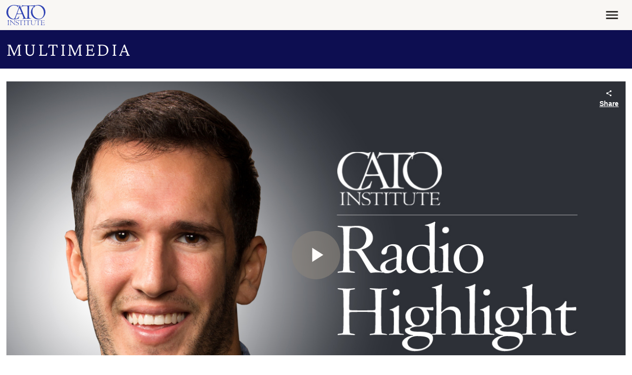

--- FILE ---
content_type: application/javascript
request_url: https://www.cato.org/_Incapsula_Resource?SWJIYLWA=719d34d31c8e3a6e6fffd425f7e032f3&ns=3&cb=1818593290
body_size: 18683
content:
var _0x140a=['\x77\x35\x7a\x44\x6f\x52\x63\x3d','\x77\x72\x4a\x37\x77\x72\x6b\x3d','\x77\x36\x49\x6d\x45\x63\x4f\x35\x58\x38\x4f\x62','\x4f\x38\x4f\x6b\x62\x41\x3d\x3d','\x77\x71\x55\x37\x77\x37\x7a\x43\x67\x38\x4b\x2b\x77\x35\x74\x56\x77\x70\x76\x44\x6f\x63\x4f\x41\x52\x56\x6e\x44\x71\x44\x6c\x73\x42\x53\x4c\x44\x72\x32\x68\x46\x57\x51\x3d\x3d','\x77\x37\x76\x44\x6e\x63\x4b\x30\x64\x4d\x4f\x31\x77\x35\x77\x3d','\x77\x37\x33\x44\x76\x52\x42\x36\x77\x37\x33\x43\x6c\x38\x4f\x61\x62\x57\x58\x44\x75\x68\x48\x43\x73\x55\x52\x46\x55\x78\x44\x44\x70\x63\x4b\x4b\x77\x72\x38\x76\x77\x71\x63\x37\x77\x70\x76\x44\x75\x63\x4f\x6e\x77\x6f\x67\x3d','\x5a\x48\x68\x56','\x77\x70\x6c\x71\x77\x36\x62\x43\x74\x73\x4b\x2f\x77\x37\x50\x43\x6b\x41\x3d\x3d','\x44\x63\x4f\x48\x63\x4d\x4f\x36\x4a\x73\x4b\x65','\x77\x35\x2f\x43\x74\x77\x68\x39\x57\x48\x78\x7a\x77\x34\x51\x2f','\x77\x37\x30\x7a\x45\x38\x4f\x33\x58\x77\x3d\x3d','\x41\x73\x4b\x74\x63\x73\x4b\x71\x77\x36\x38\x4f\x57\x77\x3d\x3d','\x46\x73\x4b\x38\x57\x73\x4b\x6d','\x50\x48\x62\x43\x73\x6c\x66\x44\x6b\x38\x4b\x34\x77\x35\x6b\x3d','\x42\x38\x4f\x4c\x63\x73\x4f\x34\x50\x4d\x4b\x58\x77\x6f\x33\x43\x6c\x41\x3d\x3d','\x77\x72\x44\x43\x6d\x4d\x4f\x6a\x50\x47\x6c\x35\x77\x70\x59\x49\x58\x30\x2f\x44\x6e\x38\x4b\x45','\x77\x70\x70\x76\x77\x36\x55\x3d','\x77\x71\x37\x43\x6d\x38\x4b\x32\x50\x6e\x68\x6a\x77\x6f\x41\x3d','\x43\x69\x59\x5a\x77\x71\x31\x7a\x77\x34\x6f\x51\x63\x7a\x45\x3d','\x42\x6a\x73\x38','\x77\x71\x39\x68\x77\x71\x64\x4b\x53\x4d\x4b\x33\x44\x63\x4b\x38\x4e\x4d\x4f\x7a\x63\x73\x4b\x7a\x4c\x58\x6b\x36\x53\x73\x4f\x41\x77\x6f\x4a\x2b\x77\x71\x66\x43\x75\x38\x4f\x76\x77\x36\x51\x4d\x77\x35\x39\x44\x63\x6c\x41\x41\x41\x41\x38\x56\x77\x36\x45\x70','\x77\x37\x37\x44\x75\x42\x4d\x3d','\x77\x71\x45\x38\x41\x38\x4f\x32\x77\x70\x72\x44\x6b\x45\x63\x61\x4c\x51\x3d\x3d','\x77\x72\x6c\x6b\x77\x72\x35\x49\x54\x38\x4b\x34\x50\x38\x4b\x38\x62\x4d\x4f\x75\x50\x4d\x4f\x6a\x4e\x47\x49\x35\x52\x73\x4f\x49\x77\x70\x68\x4c\x77\x71\x76\x43\x67\x67\x3d\x3d','\x4c\x68\x4a\x74','\x45\x73\x4f\x53\x63\x73\x4f\x30\x4a\x67\x3d\x3d','\x4d\x47\x63\x71','\x77\x6f\x58\x43\x70\x56\x31\x6b\x45\x6b\x38\x68','\x48\x46\x6a\x44\x71\x4d\x4b\x53\x42\x67\x63\x3d','\x49\x38\x4b\x4b\x77\x35\x51\x3d','\x4e\x63\x4f\x72\x77\x37\x73\x39\x77\x36\x62\x43\x6c\x4d\x4b\x69\x43\x63\x4f\x73\x64\x6e\x42\x58\x77\x6f\x4c\x44\x75\x33\x58\x43\x70\x51\x5a\x37\x62\x6d\x6a\x44\x70\x54\x51\x78\x63\x73\x4f\x5a\x77\x72\x50\x43\x6b\x57\x72\x43\x73\x69\x78\x46\x77\x70\x59\x75\x77\x37\x62\x43\x70\x4d\x4b\x47','\x77\x34\x4c\x44\x73\x43\x49\x3d','\x4b\x73\x4f\x68\x61\x41\x3d\x3d','\x77\x70\x39\x41\x77\x36\x45\x72\x77\x70\x4c\x43\x6a\x73\x4b\x77\x45\x56\x72\x44\x73\x33\x6b\x3d','\x77\x70\x34\x55\x77\x37\x38\x3d','\x77\x70\x7a\x43\x70\x30\x78\x6d\x41\x32\x34\x59\x77\x35\x31\x33\x77\x70\x33\x43\x6e\x51\x3d\x3d','\x77\x70\x31\x4c\x77\x72\x46\x2f\x77\x70\x62\x43\x67\x63\x4b\x33\x77\x6f\x63\x3d','\x45\x6e\x54\x43\x6d\x67\x3d\x3d','\x47\x73\x4b\x66\x51\x63\x4f\x6a\x77\x34\x6f\x39\x77\x37\x67\x6d\x50\x73\x4f\x45','\x77\x70\x58\x43\x70\x63\x4f\x6c\x77\x35\x76\x43\x70\x4d\x4f\x42\x49\x7a\x33\x44\x6c\x77\x3d\x3d','\x77\x70\x31\x6a\x77\x36\x44\x43\x70\x51\x3d\x3d','\x42\x46\x7a\x44\x70\x4d\x4b\x5a\x46\x78\x73\x3d','\x77\x37\x34\x59\x54\x38\x4f\x34','\x77\x35\x78\x34\x54\x4d\x4b\x68\x53\x63\x4b\x5a','\x62\x38\x4f\x55\x66\x63\x4b\x32\x62\x58\x50\x43\x6e\x77\x3d\x3d','\x77\x71\x6a\x43\x73\x33\x58\x44\x76\x4d\x4b\x6f\x77\x36\x59\x3d','\x4a\x38\x4b\x67\x57\x77\x3d\x3d','\x77\x34\x72\x43\x6a\x4d\x4f\x38','\x4b\x63\x4f\x6f\x77\x37\x67\x3d','\x77\x70\x4c\x43\x6c\x4d\x4b\x4f','\x4d\x4d\x4b\x35\x77\x6f\x49\x3d','\x77\x6f\x37\x43\x67\x6b\x34\x3d','\x77\x6f\x78\x30\x54\x38\x4b\x6d\x53\x38\x4b\x54\x61\x6b\x54\x43\x68\x58\x41\x47\x77\x6f\x37\x43\x76\x6c\x76\x44\x76\x73\x4f\x41','\x4a\x32\x54\x43\x71\x51\x3d\x3d','\x4b\x68\x64\x70','\x77\x36\x51\x63\x53\x73\x4f\x6c\x77\x37\x6e\x44\x70\x4d\x4f\x4b\x77\x6f\x74\x71','\x77\x35\x51\x62\x77\x36\x63\x7a\x42\x63\x4b\x78','\x49\x7a\x68\x6f\x62\x33\x6a\x43\x68\x73\x4b\x33\x77\x6f\x37\x43\x6f\x53\x2f\x43\x69\x73\x4b\x71\x77\x71\x72\x43\x6b\x78\x6b\x79','\x46\x38\x4f\x44\x63\x73\x4f\x6f\x4e\x77\x3d\x3d','\x4d\x63\x4f\x42\x77\x34\x66\x43\x69\x38\x4b\x46\x4d\x41\x3d\x3d','\x77\x36\x48\x44\x6d\x77\x66\x43\x6d\x4d\x4b\x56\x77\x35\x62\x43\x74\x4d\x4b\x64\x77\x35\x51\x45\x43\x33\x2f\x43\x71\x38\x4f\x48\x77\x35\x6a\x44\x6f\x43\x4d\x3d','\x66\x63\x4f\x51\x59\x73\x4b\x6f\x66\x41\x3d\x3d','\x77\x6f\x35\x63\x77\x36\x51\x43\x77\x70\x72\x43\x6a\x63\x4b\x4b','\x50\x4d\x4b\x52\x77\x6f\x50\x44\x68\x6d\x72\x43\x6a\x4d\x4b\x62\x55\x43\x52\x68\x77\x35\x64\x6f\x48\x4d\x4f\x76\x56\x38\x4f\x36\x4d\x7a\x52\x4f\x41\x42\x7a\x44\x74\x78\x58\x44\x73\x63\x4f\x4d\x77\x6f\x4c\x44\x6e\x41\x3d\x3d','\x4e\x46\x42\x72','\x77\x37\x2f\x44\x6c\x67\x54\x43\x6c\x73\x4b\x62\x77\x35\x6e\x43\x73\x77\x3d\x3d','\x43\x4d\x4b\x6f\x58\x38\x4b\x6e\x56\x46\x54\x43\x6d\x48\x5a\x37\x41\x4d\x4b\x36\x77\x36\x74\x4d\x42\x78\x6a\x44\x68\x78\x38\x33','\x77\x37\x6e\x44\x6d\x78\x33\x43\x68\x4d\x4b\x58','\x49\x57\x78\x4e\x4a\x63\x4b\x7a\x77\x71\x31\x55\x77\x36\x6f\x3d','\x49\x7a\x68\x6f\x62\x33\x6a\x43\x68\x73\x4b\x33\x77\x6f\x37\x43\x6f\x53\x2f\x43\x69\x38\x4b\x71\x77\x71\x62\x43\x6b\x77\x51\x70\x4c\x69\x6c\x70','\x77\x36\x48\x44\x6d\x63\x4b\x32\x5a\x73\x4f\x6b','\x66\x4d\x4f\x55\x62\x4d\x4b\x35\x61\x33\x58\x43\x6d\x57\x51\x54','\x77\x36\x48\x43\x69\x38\x4b\x72\x77\x72\x72\x44\x6d\x51\x67\x4b\x64\x77\x3d\x3d','\x45\x58\x48\x43\x6d\x51\x6a\x43\x72\x63\x4f\x69\x55\x45\x56\x37\x77\x6f\x51\x53\x56\x73\x4f\x6f\x4d\x63\x4f\x72\x77\x36\x77\x30','\x53\x73\x4f\x53\x65\x73\x4b\x30\x62\x33\x6e\x43\x74\x30\x34\x44\x77\x34\x7a\x43\x75\x48\x58\x43\x6a\x77\x3d\x3d','\x77\x36\x6a\x44\x71\x51\x78\x75\x77\x36\x44\x43\x69\x67\x3d\x3d','\x42\x31\x6a\x44\x70\x4d\x4b\x65\x47\x78\x74\x37\x77\x70\x37\x44\x71\x41\x3d\x3d','\x47\x6a\x41\x55\x77\x72\x74\x68\x77\x35\x41\x3d','\x49\x44\x67\x56\x77\x71\x6c\x37\x77\x35\x63\x52\x65\x77\x3d\x3d','\x77\x34\x48\x43\x75\x4d\x4f\x45\x52\x46\x2f\x43\x6f\x51\x3d\x3d','\x42\x63\x4b\x6f\x52\x63\x4b\x69\x59\x31\x33\x43\x6a\x58\x64\x39\x51\x63\x4b\x6e','\x41\x38\x4b\x78\x51\x4d\x4b\x39\x52\x30\x59\x3d','\x48\x63\x4b\x53\x52\x63\x4f\x6c\x77\x34\x51\x39','\x43\x46\x54\x44\x6c\x47\x4d\x67\x77\x6f\x34\x3d','\x77\x71\x39\x4d\x4a\x73\x4f\x61\x77\x35\x2f\x44\x68\x41\x3d\x3d','\x49\x32\x72\x43\x6f\x6b\x4c\x44\x6d\x77\x3d\x3d','\x77\x6f\x78\x2b\x77\x37\x72\x43\x6f\x73\x4b\x69\x77\x36\x34\x3d','\x77\x6f\x42\x63\x77\x36\x59\x3d','\x77\x6f\x70\x55\x77\x37\x30\x2f\x77\x6f\x2f\x43\x6b\x77\x3d\x3d','\x77\x36\x54\x44\x6d\x63\x4b\x38\x63\x73\x4f\x7a\x77\x35\x30\x3d','\x41\x38\x4f\x6a\x4b\x38\x4b\x7a\x44\x56\x73\x3d','\x77\x71\x74\x44\x4b\x73\x4f\x61\x77\x34\x54\x44\x6d\x73\x4b\x74\x58\x6a\x59\x3d','\x77\x72\x54\x43\x6f\x33\x33\x44\x76\x63\x4b\x31\x77\x36\x44\x43\x71\x69\x42\x52\x4b\x38\x4f\x42\x48\x51\x3d\x3d','\x50\x6d\x44\x44\x74\x38\x4b\x7a\x50\x73\x4f\x37','\x77\x70\x76\x43\x69\x58\x58\x44\x73\x73\x4b\x37\x77\x36\x62\x43\x6d\x69\x68\x47\x4d\x4d\x4f\x48','\x5a\x6b\x35\x4c\x4c\x57\x68\x33','\x46\x46\x4c\x44\x71\x38\x4b\x30\x42\x78\x74\x42\x77\x71\x48\x44\x68\x63\x4b\x59\x77\x36\x78\x48\x45\x77\x3d\x3d','\x49\x73\x4f\x63\x77\x34\x44\x43\x6e\x4d\x4b\x65\x4d\x51\x3d\x3d','\x77\x37\x58\x43\x69\x4d\x4b\x6e\x77\x6f\x2f\x44\x69\x68\x4d\x58\x64\x38\x4f\x62\x54\x46\x74\x79\x62\x4d\x4b\x45\x77\x37\x42\x2f\x66\x31\x5a\x55\x65\x4d\x4b\x4f\x77\x37\x63\x4e','\x77\x6f\x58\x43\x72\x73\x4f\x70\x77\x35\x72\x43\x6b\x63\x4f\x56','\x77\x35\x45\x51\x47\x73\x4f\x79\x54\x73\x4f\x64\x77\x36\x4c\x43\x76\x32\x59\x6f\x77\x72\x44\x43\x70\x73\x4f\x2f\x66\x73\x4f\x6c\x77\x36\x4d\x53\x52\x63\x4f\x41\x59\x38\x4b\x41\x66\x51\x3d\x3d','\x77\x36\x38\x46\x56\x63\x4f\x2f\x77\x36\x72\x44\x74\x67\x3d\x3d','\x77\x6f\x54\x43\x75\x63\x4f\x6a\x77\x35\x7a\x43\x69\x4d\x4f\x44\x4b\x43\x66\x43\x6a\x63\x4b\x61\x51\x63\x4f\x4a\x77\x35\x76\x44\x75\x4d\x4f\x6a\x77\x70\x6b\x4f\x77\x36\x48\x44\x76\x4d\x4f\x41\x52\x73\x4b\x7a\x50\x68\x6a\x43\x74\x6d\x35\x75\x55\x4d\x4b\x5a\x77\x71\x41\x3d','\x77\x37\x54\x43\x6e\x38\x4b\x6a\x77\x72\x33\x44\x69\x78\x51\x3d','\x77\x72\x50\x43\x6c\x45\x35\x6b\x43\x47\x51\x31\x77\x35\x46\x35\x77\x6f\x7a\x44\x6b\x73\x4b\x45\x77\x6f\x72\x43\x6d\x57\x52\x32\x77\x70\x39\x46\x77\x36\x56\x63\x77\x34\x63\x3d','\x77\x71\x44\x43\x75\x58\x6a\x44\x72\x73\x4b\x78\x77\x36\x76\x43\x67\x44\x45\x4a\x5a\x73\x4f\x42\x48\x4d\x4b\x55\x77\x36\x41\x2f\x41\x63\x4f\x41\x77\x34\x4a\x30\x65\x63\x4f\x38\x55\x38\x4f\x6d\x65\x63\x4b\x35\x59\x38\x4b\x54\x51\x63\x4f\x74\x77\x71\x76\x43\x71\x47\x76\x43\x6b\x68\x38\x39\x77\x34\x58\x43\x71\x67\x3d\x3d','\x77\x71\x6e\x44\x73\x67\x46\x2b\x77\x34\x76\x43\x6d\x4d\x4f\x32\x62\x48\x66\x44\x71\x45\x44\x43\x73\x31\x5a\x65\x53\x52\x44\x44\x6f\x63\x4f\x4d\x77\x72\x49\x76\x77\x71\x55\x4e\x77\x71\x4c\x44\x74\x63\x4f\x77\x77\x6f\x74\x5a\x4b\x67\x3d\x3d','\x44\x73\x4b\x49\x57\x4d\x4f\x70\x77\x34\x77\x72\x77\x35\x39\x78\x4f\x4d\x4f\x45\x64\x73\x4f\x49\x42\x52\x54\x43\x6f\x77\x3d\x3d','\x4f\x7a\x78\x73\x64\x58\x62\x43\x69\x4d\x4b\x74','\x44\x4d\x4b\x76\x65\x63\x4b\x74\x77\x37\x59\x74\x45\x38\x4f\x6a\x77\x6f\x6a\x43\x6a\x38\x4b\x38\x42\x44\x6a\x44\x67\x67\x3d\x3d','\x47\x63\x4f\x68\x77\x6f\x6a\x44\x70\x48\x5a\x66','\x45\x33\x6a\x43\x6e\x52\x72\x43\x72\x63\x4f\x2b\x61\x67\x3d\x3d','\x46\x6c\x6e\x44\x6c\x57\x55\x6b\x77\x70\x72\x43\x68\x46\x44\x43\x70\x73\x4f\x65\x41\x38\x4f\x51\x77\x35\x55\x2f','\x77\x36\x66\x44\x69\x73\x4b\x31\x63\x4d\x4f\x6b\x77\x34\x64\x53','\x45\x73\x4f\x69\x77\x36\x77\x62\x77\x37\x7a\x43\x69\x63\x4b\x59\x41\x63\x4f\x32\x62\x6a\x51\x3d','\x4d\x32\x7a\x44\x67\x63\x4b\x65\x45\x63\x4b\x76\x77\x36\x59\x38\x77\x72\x37\x44\x73\x63\x4b\x51\x62\x63\x4b\x56','\x44\x73\x4b\x37\x66\x38\x4b\x38\x77\x36\x4d\x79','\x55\x38\x4f\x41\x51\x67\x3d\x3d','\x4b\x33\x62\x43\x71\x46\x4c\x44\x6d\x38\x4b\x36\x77\x37\x34\x61\x77\x6f\x46\x74\x77\x36\x70\x67\x43\x58\x78\x70\x50\x56\x72\x44\x69\x41\x3d\x3d','\x77\x37\x63\x75\x77\x35\x51\x3d','\x45\x63\x4f\x79\x4c\x4d\x4b\x6b\x46\x6c\x2f\x44\x6e\x4d\x4f\x44\x45\x4d\x4b\x6a\x77\x6f\x50\x43\x74\x44\x30\x6c\x4f\x4d\x4f\x4c\x77\x34\x59\x3d','\x42\x6c\x7a\x44\x71\x73\x4b\x41\x46\x77\x3d\x3d','\x64\x4d\x4b\x79\x49\x63\x4b\x52\x62\x53\x76\x43\x67\x73\x4b\x44','\x77\x36\x51\x63\x53\x73\x4f\x6c\x77\x37\x6e\x44\x70\x4d\x4f\x4b\x77\x6f\x74\x71\x57\x79\x6a\x44\x76\x38\x4f\x46\x77\x6f\x37\x43\x75\x63\x4b\x38\x44\x58\x73\x3d','\x77\x6f\x5a\x7a\x77\x71\x4a\x4d\x4e\x6c\x45\x3d','\x77\x37\x4c\x43\x6c\x38\x4b\x2f\x77\x6f\x33\x44\x6b\x77\x59\x4c\x61\x51\x3d\x3d','\x77\x36\x41\x69\x43\x63\x4f\x33\x54\x4d\x4f\x53\x77\x37\x2f\x43\x70\x58\x6c\x5a\x77\x70\x62\x43\x6b\x63\x4f\x5a\x55\x63\x4f\x43','\x4e\x38\x4b\x49\x77\x70\x7a\x44\x6e\x48\x6e\x43\x6e\x67\x3d\x3d','\x45\x38\x4f\x71\x77\x6f\x4c\x44\x70\x33\x63\x3d','\x77\x6f\x37\x43\x74\x38\x4f\x32\x77\x34\x44\x43\x67\x73\x4f\x48\x4d\x6a\x7a\x44\x6b\x63\x4f\x72\x66\x63\x4f\x52\x77\x35\x44\x44\x74\x4d\x4f\x69\x77\x6f\x67\x54\x77\x37\x37\x44\x74\x73\x4f\x63','\x48\x43\x63\x54\x77\x71\x5a\x77\x77\x34\x41\x4b\x66\x7a\x70\x68','\x77\x71\x72\x43\x74\x32\x33\x44\x73\x73\x4b\x37\x77\x36\x2f\x43\x6d\x69\x70\x56\x62\x4d\x4f\x4f\x47\x63\x4b\x5a\x77\x35\x67\x72\x45\x38\x4f\x44\x77\x34\x30\x76\x4b\x4d\x4b\x36\x59\x38\x4b\x30','\x51\x6a\x6b\x79','\x44\x58\x7a\x43\x67\x67\x6a\x43\x73\x63\x4f\x74\x61\x45\x55\x3d','\x4d\x63\x4b\x59\x58\x63\x4f\x76\x77\x34\x6f\x73\x77\x6f\x49\x30\x4b\x38\x4f\x59\x64\x38\x4b\x54\x47\x78\x4c\x43\x6f\x33\x78\x2f\x47\x31\x78\x6b\x4e\x55\x46\x47\x77\x70\x50\x44\x76\x63\x4f\x5a','\x77\x71\x4d\x32\x77\x36\x58\x43\x6b\x63\x4b\x79','\x77\x72\x44\x43\x67\x73\x4b\x75\x4f\x33\x52\x2f\x77\x72\x49\x3d','\x77\x34\x2f\x43\x70\x63\x4f\x55\x52\x41\x3d\x3d','\x5a\x63\x4f\x45\x59\x38\x4b\x2f\x66\x47\x37\x43\x72\x67\x3d\x3d','\x48\x4d\x4b\x71\x65\x4d\x4b\x72\x77\x37\x67\x32\x45\x38\x4f\x2b\x77\x70\x6a\x43\x69\x73\x4b\x73\x48\x78\x33\x44\x6a\x73\x4b\x76\x55\x42\x49\x36\x55\x56\x51\x3d','\x77\x37\x77\x63\x55\x4d\x4f\x35\x77\x37\x73\x3d','\x77\x37\x38\x45\x4c\x41\x3d\x3d','\x77\x71\x76\x43\x6f\x32\x2f\x44\x76\x73\x4b\x75\x77\x35\x6e\x43\x68\x79\x46\x54\x4b\x67\x3d\x3d','\x77\x72\x31\x64\x49\x63\x4f\x4e\x77\x34\x54\x44\x67\x4d\x4f\x71\x52\x43\x37\x43\x72\x4d\x4b\x32\x77\x35\x74\x58\x77\x6f\x50\x43\x67\x67\x6c\x6a\x65\x6a\x4c\x43\x6a\x73\x4b\x47','\x77\x6f\x31\x66\x77\x72\x4e\x70\x77\x6f\x63\x3d','\x42\x4d\x4b\x32\x59\x73\x4b\x71\x77\x36\x55\x4a\x57\x4d\x4f\x34\x77\x6f\x72\x43\x6c\x73\x4b\x39','\x77\x72\x50\x43\x76\x33\x58\x44\x76\x38\x4b\x7a\x77\x37\x6e\x44\x67\x42\x4a\x43\x49\x4d\x4f\x6c\x4e\x4d\x4b\x6c\x77\x35\x6f\x77\x46\x73\x4f\x42\x77\x35\x70\x37\x65\x38\x4f\x36\x59\x38\x4f\x38\x59\x38\x4b\x69\x64\x73\x4b\x4e\x58\x51\x3d\x3d','\x77\x36\x59\x47\x77\x36\x77\x48\x50\x63\x4b\x51\x77\x37\x4d\x43\x4c\x78\x51\x31\x77\x6f\x66\x43\x6f\x38\x4b\x77\x77\x71\x44\x43\x71\x31\x64\x6c\x51\x68\x62\x44\x6a\x51\x3d\x3d','\x77\x71\x4d\x37\x43\x63\x4f\x33\x77\x70\x50\x44\x6a\x67\x63\x63\x4a\x6e\x2f\x44\x68\x32\x58\x43\x6a\x38\x4f\x30\x51\x68\x76\x44\x74\x68\x41\x47\x77\x72\x37\x44\x6d\x73\x4b\x63\x43\x4d\x4b\x6f\x77\x37\x70\x6c\x77\x70\x33\x44\x6f\x4d\x4b\x72','\x4c\x58\x6e\x44\x73\x73\x4b\x31\x4c\x77\x3d\x3d','\x77\x71\x66\x43\x75\x58\x58\x44\x71\x4d\x4b\x6f\x77\x37\x7a\x43\x6d\x79\x5a\x54\x4c\x63\x4f\x51','\x45\x73\x4b\x6d\x65\x73\x4b\x36\x51\x56\x7a\x43\x67\x6e\x34\x3d','\x44\x7a\x5a\x78\x61\x6e\x72\x43\x68\x73\x4b\x74\x77\x34\x6e\x43\x70\x33\x6a\x43\x6a\x4d\x4b\x71\x77\x71\x76\x43\x6b\x56\x59\x77\x4b\x69\x4e\x34\x77\x72\x46\x49\x48\x63\x4f\x7a\x66\x44\x4e\x51\x4e\x63\x4f\x42\x66\x69\x58\x44\x67\x54\x6e\x44\x67\x38\x4b\x6a\x77\x70\x6a\x44\x6e\x47\x67\x68\x77\x71\x58\x44\x73\x53\x6e\x44\x6e\x38\x4b\x57\x56\x51\x63\x34\x77\x36\x77\x55\x59\x38\x4b\x6d\x77\x71\x62\x43\x6d\x31\x54\x43\x73\x4d\x4b\x74\x43\x30\x46\x6b\x77\x70\x35\x30\x53\x73\x4b\x44\x77\x71\x44\x43\x6b\x78\x72\x44\x75\x63\x4f\x5a\x77\x72\x78\x46\x4e\x6a\x45\x58\x77\x34\x66\x43\x71\x45\x54\x44\x69\x68\x31\x54\x5a\x73\x4f\x77\x47\x68\x38\x76\x77\x35\x77\x3d','\x45\x4d\x4f\x36\x4c\x73\x4b\x31\x48\x41\x3d\x3d','\x77\x35\x34\x5a\x65\x51\x3d\x3d','\x77\x70\x58\x43\x75\x4d\x4f\x6b\x77\x34\x7a\x43\x67\x38\x4f\x50\x4b\x44\x62\x44\x68\x77\x3d\x3d','\x4d\x63\x4f\x42\x77\x35\x76\x43\x6e\x4d\x4b\x44\x4c\x63\x4b\x74\x47\x51\x3d\x3d','\x77\x72\x55\x4b\x77\x35\x35\x59\x62\x4d\x4b\x41\x46\x6b\x73\x3d','\x43\x4d\x4b\x6d\x54\x63\x4b\x72','\x47\x73\x4b\x56\x56\x4d\x4f\x2f\x77\x34\x51\x39\x77\x34\x49\x72\x59\x4d\x4f\x46\x61\x38\x4f\x59\x47\x52\x62\x43\x71\x48\x5a\x6b\x49\x52\x6f\x75\x50\x41\x3d\x3d','\x77\x70\x56\x71\x77\x71\x64\x4b\x4a\x77\x3d\x3d','\x77\x36\x6e\x44\x76\x67\x5a\x6f\x77\x37\x6e\x43\x6e\x4d\x4f\x72\x66\x46\x44\x44\x6f\x55\x6a\x43\x74\x77\x3d\x3d','\x47\x6a\x34\x63\x77\x71\x51\x37\x77\x35\x63\x52\x52\x53\x46\x39\x77\x37\x45\x6d\x55\x38\x4f\x42\x77\x34\x62\x44\x6c\x38\x4b\x4b\x77\x34\x44\x43\x68\x6d\x63\x79\x4f\x51\x3d\x3d','\x64\x63\x4b\x4c\x47\x44\x68\x6f','\x4f\x54\x5a\x4e\x63\x6d\x33\x43\x6a\x73\x4b\x74\x77\x6f\x59\x3d','\x4b\x63\x4b\x62\x77\x34\x30\x74\x77\x70\x4c\x43\x6a\x51\x3d\x3d','\x77\x6f\x64\x6e\x77\x36\x58\x43\x75\x4d\x4b\x78\x77\x37\x7a\x43\x6c\x38\x4b\x62\x77\x35\x4c\x44\x6b\x63\x4b\x46\x58\x31\x62\x43\x6b\x6a\x44\x44\x68\x73\x4b\x2b\x77\x70\x56\x4a\x77\x35\x44\x43\x73\x4d\x4f\x65\x61\x78\x6b\x3d','\x63\x68\x55\x45\x66\x67\x77\x3d','\x77\x6f\x2f\x43\x70\x46\x64\x76\x44\x32\x4d\x7a\x77\x35\x46\x67\x77\x6f\x63\x3d','\x64\x67\x41\x63','\x77\x72\x45\x79\x77\x37\x2f\x43\x6a\x63\x4b\x30\x77\x35\x42\x65\x77\x6f\x66\x44\x71\x63\x4f\x52','\x4b\x79\x78\x77\x5a\x57\x76\x43\x6a\x73\x4b\x73\x77\x6f\x38\x3d','\x46\x63\x4f\x34\x4d\x4d\x4b\x6c\x48\x45\x62\x44\x6e\x4d\x4f\x41\x46\x73\x4b\x55\x77\x6f\x50\x43\x72\x67\x3d\x3d','\x77\x70\x39\x6e\x77\x37\x2f\x43\x70\x4d\x4b\x7a','\x50\x57\x66\x43\x71\x4d\x4f\x35\x77\x35\x4d\x3d','\x44\x38\x4f\x36\x77\x70\x50\x44\x73\x6d\x64\x43\x77\x34\x37\x43\x76\x52\x52\x4e\x77\x6f\x5a\x39\x59\x77\x3d\x3d','\x77\x37\x76\x44\x73\x41\x6c\x6f\x77\x37\x45\x3d','\x77\x35\x6c\x79\x52\x38\x4b\x76\x54\x63\x4b\x49','\x47\x69\x63\x63\x77\x72\x68\x38','\x4a\x58\x41\x7a\x54\x58\x74\x51','\x44\x73\x4b\x73\x64\x38\x4b\x2f\x77\x37\x34\x65\x61\x38\x4f\x30\x77\x70\x2f\x43\x6c\x38\x4b\x76\x46\x42\x37\x44\x6a\x38\x4b\x69\x56\x77\x3d\x3d','\x59\x51\x77\x42\x65\x42\x33\x44\x6a\x51\x3d\x3d','\x77\x72\x45\x39\x42\x73\x4f\x6a\x77\x70\x58\x44\x70\x6b\x77\x48\x50\x56\x6a\x44\x6d\x6d\x66\x43\x6b\x73\x4f\x71\x52\x41\x3d\x3d','\x4b\x44\x5a\x4a\x59\x33\x33\x43\x70\x63\x4b\x78\x77\x6f\x37\x43\x70\x48\x4c\x43\x6d\x63\x4b\x39\x77\x6f\x44\x43\x6e\x67\x55\x77\x4f\x54\x68\x34\x77\x72\x78\x65\x48\x41\x3d\x3d','\x4b\x57\x4c\x43\x72\x6b\x50\x44\x6a\x73\x4b\x6c','\x77\x70\x52\x69\x77\x71\x56\x62\x4c\x56\x58\x44\x76\x63\x4f\x69\x58\x38\x4f\x6d\x77\x71\x35\x6f\x77\x35\x76\x44\x70\x41\x30\x39\x57\x44\x76\x44\x6f\x41\x3d\x3d','\x47\x73\x4b\x35\x77\x72\x48\x44\x71\x30\x6a\x43\x6f\x38\x4b\x77\x66\x42\x6f\x4f\x77\x37\x52\x58','\x77\x72\x44\x43\x6c\x73\x4b\x31\x4d\x48\x5a\x73\x77\x6f\x63\x4a\x57\x51\x6a\x44\x6e\x63\x4b\x44\x77\x6f\x54\x43\x71\x63\x4f\x4f\x58\x7a\x58\x43\x6b\x63\x4b\x50\x77\x35\x7a\x44\x68\x41\x66\x43\x69\x38\x4b\x78\x65\x63\x4b\x78\x77\x72\x33\x44\x6b\x4d\x4b\x58','\x77\x34\x63\x43\x77\x36\x49\x31\x46\x41\x3d\x3d','\x57\x53\x78\x45','\x61\x52\x30\x46\x62\x6a\x33\x44\x68\x38\x4f\x73\x77\x35\x31\x75','\x77\x72\x6f\x7a\x45\x63\x4f\x36\x77\x70\x76\x44\x6d\x46\x30\x51\x4f\x7a\x2f\x44\x68\x48\x33\x43\x69\x4d\x4f\x6d\x53\x41\x48\x44\x71\x6b\x78\x45\x77\x71\x2f\x44\x6d\x38\x4b\x6f\x43\x4d\x4b\x79\x77\x71\x34\x32\x77\x34\x67\x3d','\x4d\x38\x4b\x66\x77\x34\x38\x2f\x77\x6f\x4d\x3d','\x64\x48\x56\x68','\x77\x72\x54\x43\x75\x6d\x37\x44\x76\x4d\x4b\x31\x77\x36\x44\x43\x6e\x51\x3d\x3d','\x4e\x32\x45\x30\x57\x6d\x42\x55\x66\x63\x4f\x34\x41\x52\x4d\x56\x4e\x63\x4b\x6b\x47\x78\x4c\x43\x72\x73\x4b\x4e','\x46\x6c\x6e\x44\x6c\x57\x55\x6b\x77\x70\x72\x44\x76\x6b\x6a\x43\x76\x63\x4f\x43','\x77\x71\x30\x4f\x77\x35\x70\x43\x59\x73\x4b\x4f\x44\x46\x64\x4c\x77\x72\x6e\x43\x76\x48\x63\x56\x77\x34\x31\x47\x52\x46\x72\x44\x75\x38\x4b\x6e\x77\x6f\x50\x43\x71\x77\x41\x74\x64\x31\x76\x43\x69\x6b\x44\x43\x6b\x73\x4b\x2f\x77\x34\x56\x44\x61\x46\x38\x34\x52\x73\x4b\x42\x57\x38\x4f\x74\x65\x41\x3d\x3d','\x48\x63\x4b\x69\x65\x73\x4b\x36\x77\x37\x49\x3d','\x4f\x43\x70\x37\x64\x46\x37\x43\x67\x4d\x4b\x6d\x77\x6f\x2f\x43\x70\x30\x58\x43\x6e\x63\x4b\x37\x77\x71\x55\x3d','\x77\x72\x59\x67\x42\x73\x4f\x39\x77\x70\x6a\x44\x69\x67\x3d\x3d','\x49\x6e\x6f\x37\x55\x47\x73\x3d','\x77\x6f\x46\x4e\x77\x36\x49\x6c\x77\x70\x7a\x43\x67\x63\x4b\x62\x47\x31\x44\x43\x71\x54\x46\x65\x77\x6f\x4e\x30\x77\x37\x45\x51\x77\x70\x50\x43\x68\x42\x2f\x44\x72\x53\x68\x63\x4b\x73\x4b\x59\x49\x63\x4b\x52\x77\x72\x4d\x36\x77\x36\x42\x2b\x59\x43\x45\x73\x45\x63\x4f\x67\x4d\x4d\x4b\x70\x77\x71\x48\x43\x6f\x41\x3d\x3d','\x77\x37\x72\x44\x69\x52\x54\x43\x67\x38\x4b\x7a\x77\x35\x44\x43\x70\x63\x4b\x63\x77\x35\x4a\x75\x43\x33\x76\x43\x75\x67\x3d\x3d','\x77\x70\x6c\x4d\x77\x72\x35\x79\x77\x6f\x62\x43\x6d\x77\x3d\x3d','\x77\x35\x4d\x52\x77\x36\x38\x75\x46\x51\x3d\x3d','\x77\x71\x52\x56\x4f\x63\x4f\x41\x77\x34\x7a\x44\x6c\x73\x4b\x77\x52\x43\x6e\x44\x74\x73\x4b\x6d\x77\x35\x70\x36\x77\x70\x54\x43\x71\x67\x6c\x75\x59\x48\x76\x44\x74\x38\x4f\x58\x77\x37\x7a\x44\x6d\x6a\x6e\x44\x6c\x73\x4b\x35\x53\x63\x4f\x76\x77\x70\x56\x77\x42\x7a\x55\x45\x49\x73\x4b\x45\x44\x73\x4b\x48\x48\x38\x4b\x6a','\x77\x72\x7a\x44\x69\x45\x4c\x43\x73\x43\x48\x44\x73\x51\x3d\x3d','\x77\x70\x6c\x4d\x77\x72\x35\x79\x77\x6f\x59\x3d','\x45\x73\x4f\x34\x77\x70\x66\x44\x76\x6d\x56\x4e\x77\x70\x54\x43\x75\x67\x4d\x4b\x77\x70\x46\x35\x59\x67\x74\x46\x4b\x73\x4f\x39\x77\x36\x59\x52\x65\x38\x4f\x53\x77\x71\x38\x53\x47\x73\x4f\x38\x41\x63\x4b\x79\x44\x6c\x74\x31\x77\x72\x7a\x44\x69\x73\x4f\x69\x77\x6f\x68\x70\x55\x73\x4f\x47\x4e\x54\x54\x44\x68\x42\x72\x44\x70\x73\x4f\x69\x46\x32\x49\x46','\x45\x63\x4f\x4f\x61\x38\x4f\x36\x4f\x38\x4b\x59\x77\x70\x4d\x3d','\x43\x4d\x4b\x58\x77\x34\x41\x34\x77\x6f\x6e\x43\x6c\x68\x6a\x44\x6d\x63\x4b\x56\x57\x73\x4b\x67\x77\x37\x41\x4d\x77\x6f\x6c\x4d\x55\x38\x4f\x63\x77\x34\x66\x44\x74\x47\x6b\x51\x77\x36\x39\x51\x77\x35\x64\x6b','\x77\x34\x72\x43\x6f\x63\x4f\x62\x58\x6b\x7a\x43\x73\x7a\x52\x36\x58\x38\x4b\x49\x43\x51\x6f\x67\x77\x37\x48\x43\x76\x67\x3d\x3d','\x77\x35\x52\x76\x52\x38\x4b\x37\x55\x63\x4b\x50','\x4b\x48\x7a\x43\x72\x63\x4f\x37\x77\x35\x34\x3d','\x49\x7a\x68\x6f\x62\x33\x6a\x43\x68\x73\x4b\x33\x77\x6f\x37\x43\x6f\x53\x2f\x43\x69\x63\x4b\x38\x77\x71\x48\x43\x68\x54\x63\x6e\x50\x53\x4a\x76\x77\x70\x42\x61\x47\x73\x4b\x79\x63\x32\x4d\x43\x64\x38\x4b\x50\x5a\x79\x34\x3d','\x77\x72\x55\x4f\x77\x34\x42\x65\x59\x41\x3d\x3d','\x46\x4d\x4f\x52\x65\x38\x4f\x76\x45\x38\x4b\x52\x77\x6f\x58\x43\x6e\x38\x4f\x6e\x45\x4d\x4f\x5a\x77\x72\x72\x44\x67\x41\x3d\x3d','\x48\x46\x72\x44\x6d\x47\x34\x70\x77\x70\x4d\x3d','\x4b\x38\x4f\x6d\x77\x37\x67\x7a\x77\x36\x6a\x43\x6d\x38\x4b\x4a\x41\x38\x4f\x6d\x4c\x44\x68\x4e\x77\x6f\x6e\x44\x72\x56\x48\x43\x75\x69\x78\x7a\x4f\x6b\x58\x44\x74\x32\x41\x2b\x4d\x38\x4f\x64\x77\x37\x2f\x43\x6b\x54\x37\x43\x73\x6a\x5a\x5a\x77\x70\x67\x3d','\x42\x45\x62\x44\x6e\x33\x55\x45\x77\x70\x48\x44\x6a\x30\x37\x43\x6f\x4d\x4f\x31\x41\x63\x4f\x42\x77\x34\x63\x3d','\x64\x42\x67\x4a\x66\x77\x2f\x44\x6b\x63\x4f\x75\x77\x35\x55\x3d','\x4d\x77\x68\x62\x64\x31\x76\x44\x67\x73\x4b\x71\x77\x34\x51\x6f\x61\x42\x70\x45\x59\x51\x76\x43\x71\x53\x62\x43\x70\x77\x48\x43\x67\x6d\x49\x39\x4a\x6b\x5a\x7a\x77\x36\x37\x44\x76\x31\x4c\x44\x69\x38\x4b\x67\x77\x71\x54\x44\x71\x41\x3d\x3d','\x50\x32\x72\x43\x71\x31\x6e\x44\x6a\x67\x3d\x3d','\x77\x6f\x46\x46\x77\x34\x55\x3d','\x77\x72\x4e\x51\x77\x6f\x30\x3d','\x77\x37\x50\x43\x6b\x38\x4b\x6c\x77\x71\x38\x3d','\x77\x72\x7a\x43\x67\x38\x4b\x73\x4f\x41\x3d\x3d','\x77\x37\x6f\x49\x54\x38\x4f\x6b','\x64\x41\x55\x6d','\x65\x38\x4f\x45\x66\x63\x4b\x31','\x4e\x4d\x4f\x33\x77\x71\x77\x3d','\x43\x47\x59\x58','\x77\x34\x4c\x43\x76\x31\x5a\x53\x48\x6e\x49\x75\x77\x35\x5a\x6f\x77\x34\x48\x43\x69\x51\x3d\x3d','\x42\x56\x72\x44\x71\x58\x4d\x33\x77\x70\x2f\x44\x68\x45\x63\x3d','\x63\x6b\x46\x51\x4d\x31\x72\x44\x6e\x63\x4f\x2b\x77\x6f\x67\x73\x49\x52\x6b\x53\x65\x41\x76\x44\x76\x47\x2f\x43\x6f\x41\x4c\x44\x69\x6d\x63\x6c\x49\x52\x46\x75\x77\x36\x76\x43\x74\x6c\x7a\x43\x6a\x73\x4b\x6b\x77\x72\x6e\x44\x71\x4d\x4b\x42\x77\x34\x6a\x44\x68\x73\x4b\x42\x77\x37\x6c\x32\x64\x53\x62\x43\x72\x38\x4b\x49\x4a\x53\x51\x47\x77\x71\x66\x44\x6a\x63\x4f\x35\x77\x6f\x5a\x6c\x54\x4d\x4f\x78\x77\x6f\x70\x58\x4d\x63\x4b\x71\x77\x71\x2f\x43\x69\x6e\x6c\x4d\x77\x70\x6f\x54\x77\x71\x33\x44\x6e\x77\x54\x43\x76\x67\x3d\x3d','\x61\x42\x73\x50','\x57\x42\x70\x5a','\x4f\x47\x72\x44\x75\x38\x4b\x68\x50\x73\x4f\x74\x77\x6f\x66\x43\x70\x55\x66\x44\x76\x4d\x4f\x31\x46\x38\x4b\x31','\x77\x6f\x42\x72\x77\x37\x51\x3d','\x46\x63\x4f\x70\x49\x51\x3d\x3d','\x4b\x63\x4b\x2b\x54\x67\x3d\x3d','\x55\x38\x4f\x47\x77\x71\x6a\x44\x75\x57\x46\x4e\x77\x70\x44\x43\x70\x67\x52\x49\x77\x6f\x42\x4b\x52\x51\x6c\x66\x4b\x38\x4f\x37\x77\x34\x39\x56\x55\x38\x4b\x45\x77\x70\x38\x33\x50\x73\x4f\x43\x4f\x73\x4b\x53\x4b\x53\x6b\x4e\x77\x36\x6e\x43\x69\x38\x4f\x69\x77\x70\x55\x3d','\x77\x70\x50\x44\x6d\x31\x66\x43\x74\x67\x3d\x3d','\x77\x72\x62\x43\x74\x33\x58\x44\x76\x38\x4b\x7a\x77\x36\x4d\x3d','\x4b\x38\x4b\x79\x77\x34\x72\x43\x75\x48\x52\x2b\x77\x6f\x72\x43\x6f\x77\x63\x54\x77\x35\x42\x65\x49\x46\x73\x48\x66\x63\x4f\x61\x77\x37\x6c\x55\x51\x4d\x4f\x4e\x77\x37\x74\x51\x4d\x73\x4b\x34\x57\x63\x4f\x2f\x51\x30\x77\x48\x77\x37\x50\x43\x6c\x4d\x4f\x50\x77\x37\x74\x31\x59\x4d\x4f\x32\x49\x6c\x58\x43\x6e\x77\x3d\x3d','\x77\x70\x34\x54\x77\x36\x77\x3d','\x46\x63\x4f\x75\x49\x4d\x4b\x7a\x44\x56\x6f\x3d','\x77\x6f\x70\x30\x77\x37\x62\x43\x73\x4d\x4b\x69\x77\x37\x6a\x43\x70\x73\x4b\x59\x77\x34\x58\x43\x6b\x73\x4b\x44\x58\x6b\x77\x3d','\x77\x6f\x70\x6d\x77\x71\x77\x3d','\x44\x63\x4b\x49\x56\x41\x3d\x3d','\x4e\x47\x6b\x72','\x59\x67\x5a\x58\x61\x48\x7a\x43\x68\x73\x4b\x7a\x77\x70\x4c\x43\x70\x6d\x33\x43\x6e\x63\x4b\x51\x77\x70\x62\x43\x6b\x67\x55\x76\x4c\x54\x35\x34\x77\x72\x45\x45\x50\x63\x4b\x41\x48\x46\x6f\x30\x51\x4d\x4b\x6b\x53\x6e\x62\x44\x6a\x79\x2f\x44\x67\x4d\x4f\x77','\x77\x36\x2f\x44\x70\x51\x70\x38','\x77\x72\x4a\x6f\x77\x71\x46\x65\x51\x4d\x4b\x2b\x4e\x77\x3d\x3d','\x4b\x63\x4b\x52\x77\x34\x51\x3d','\x42\x6c\x7a\x44\x6c\x47\x4d\x71\x77\x6f\x45\x3d','\x77\x71\x63\x41\x77\x34\x39\x65\x61\x4d\x4b\x4b\x46\x6b\x77\x3d','\x4f\x48\x66\x44\x73\x4d\x4b\x7a\x4a\x63\x4f\x6b\x77\x71\x63\x3d','\x4e\x47\x66\x44\x6c\x4d\x4b\x4f\x48\x73\x4b\x30\x77\x36\x31\x78\x77\x37\x30\x3d','\x49\x32\x63\x30\x54\x57\x42\x50\x4e\x67\x3d\x3d','\x42\x38\x4b\x73\x63\x51\x3d\x3d','\x77\x71\x72\x43\x74\x32\x33\x44\x73\x73\x4b\x37\x77\x36\x2f\x43\x6d\x69\x70\x56','\x77\x6f\x6e\x43\x70\x56\x70\x75\x44\x6d\x55\x53\x77\x36\x70\x47\x77\x71\x72\x44\x6a\x38\x4b\x32\x77\x6f\x6e\x43\x6c\x58\x68\x36\x77\x6f\x46\x46','\x77\x70\x45\x32\x77\x37\x33\x43\x67\x51\x3d\x3d','\x4a\x6d\x7a\x44\x68\x4d\x4b\x2f\x45\x63\x4b\x77\x77\x36\x59\x3d','\x4e\x51\x68\x61\x64\x31\x7a\x44\x67\x73\x4b\x73\x77\x34\x51\x72\x61\x42\x38\x49\x4c\x6b\x62\x43\x72\x51\x3d\x3d','\x77\x35\x66\x43\x73\x4d\x4f\x42\x58\x6c\x38\x3d','\x45\x4d\x4f\x38\x77\x6f\x2f\x44\x73\x48\x5a\x45','\x41\x45\x76\x44\x73\x38\x4b\x76\x50\x63\x4b\x62\x77\x34\x52\x63\x77\x35\x44\x44\x6e\x63\x4b\x6f\x42\x73\x4f\x78\x77\x35\x77\x41\x5a\x46\x46\x51\x47\x6d\x44\x44\x70\x58\x76\x44\x67\x73\x4f\x53\x63\x73\x4b\x4d\x48\x4d\x4f\x5a\x77\x34\x37\x43\x69\x51\x70\x76\x42\x51\x74\x73\x48\x32\x50\x43\x72\x38\x4b\x55\x77\x6f\x31\x41\x49\x41\x4c\x44\x67\x47\x58\x43\x6c\x63\x4b\x7a\x77\x70\x48\x43\x6e\x38\x4f\x53\x4b\x73\x4b\x6e\x77\x34\x2f\x43\x6f\x30\x30\x55\x66\x38\x4f\x38\x77\x37\x52\x64\x41\x38\x4b\x62\x77\x36\x59\x61','\x50\x55\x6a\x43\x70\x77\x3d\x3d','\x63\x63\x4f\x37\x77\x72\x73\x6d\x77\x72\x2f\x43\x68\x73\x4f\x46\x45\x4d\x4b\x6d\x66\x6e\x35\x43\x77\x35\x72\x44\x6f\x79\x66\x43\x6f\x58\x67\x3d','\x4b\x47\x6a\x44\x73\x73\x4b\x70\x50\x67\x3d\x3d','\x77\x71\x41\x48\x77\x34\x31\x5a\x52\x73\x4b\x41\x48\x46\x31\x34\x77\x36\x4d\x3d','\x48\x38\x4f\x78\x77\x6f\x44\x44\x70\x55\x4e\x59','\x77\x36\x6e\x43\x72\x4d\x4f\x39','\x4d\x63\x4b\x59\x77\x70\x54\x44\x6e\x55\x37\x43\x67\x73\x4b\x4c\x57\x68\x63\x37','\x77\x36\x30\x72\x48\x73\x4f\x73\x61\x73\x4f\x48','\x43\x4d\x4b\x53\x77\x37\x4d\x3d','\x4a\x4d\x4f\x4d\x77\x34\x6a\x43\x6e\x63\x4b\x70\x4c\x63\x4b\x6e\x44\x38\x4f\x77\x63\x41\x3d\x3d','\x77\x6f\x4d\x45\x41\x41\x3d\x3d','\x77\x71\x66\x43\x76\x6e\x72\x44\x71\x63\x4b\x64\x77\x37\x6f\x3d','\x4a\x4d\x4f\x4d\x77\x34\x6a\x43\x6e\x63\x4b\x72\x4e\x67\x3d\x3d','\x77\x34\x30\x30\x62\x51\x3d\x3d','\x43\x4d\x4b\x72\x64\x38\x4b\x39\x77\x35\x59\x31','\x42\x63\x4f\x6a\x77\x37\x30\x3d','\x4a\x52\x42\x6e','\x61\x6e\x4a\x44','\x43\x4d\x4f\x72\x77\x35\x34\x3d','\x59\x4d\x4b\x43\x46\x54\x39\x4d\x46\x77\x3d\x3d','\x5a\x38\x4b\x61\x4a\x51\x3d\x3d','\x51\x43\x4a\x75','\x77\x37\x6a\x44\x72\x7a\x67\x3d','\x42\x33\x72\x44\x68\x51\x3d\x3d','\x47\x67\x39\x35','\x4b\x57\x62\x43\x72\x63\x4f\x2f\x77\x37\x72\x43\x72\x41\x3d\x3d','\x77\x35\x4c\x43\x6a\x4d\x4f\x55','\x49\x6d\x48\x44\x6b\x63\x4b\x5a\x4f\x63\x4b\x70','\x54\x77\x78\x63','\x77\x36\x2f\x43\x6c\x4d\x4f\x6f','\x43\x31\x77\x66','\x77\x34\x6e\x43\x6c\x73\x4b\x47','\x77\x34\x54\x44\x6e\x52\x41\x3d','\x77\x6f\x55\x66\x77\x72\x34\x38\x52\x4d\x4b\x2b\x77\x71\x63\x51\x65\x51\x31\x30','\x77\x36\x4c\x43\x6c\x38\x4b\x6d\x77\x71\x66\x44\x69\x77\x3d\x3d','\x4e\x4d\x4f\x2b\x4a\x63\x4b\x46\x41\x56\x67\x3d','\x77\x72\x31\x58\x77\x72\x67\x41\x4b\x30\x7a\x43\x73\x4d\x4f\x4c\x5a\x73\x4f\x39\x77\x70\x6c\x49\x77\x36\x62\x44\x70\x41\x3d\x3d','\x43\x63\x4b\x34\x57\x41\x3d\x3d','\x49\x48\x2f\x43\x71\x56\x66\x44\x6a\x73\x4b\x2b','\x77\x34\x4a\x69\x54\x4d\x4b\x37\x55\x63\x4b\x4f','\x77\x36\x54\x44\x76\x77\x46\x34\x77\x36\x7a\x43\x74\x73\x4f\x6a','\x46\x63\x4b\x38\x53\x38\x4b\x39\x52\x30\x63\x3d','\x46\x63\x4f\x33\x77\x6f\x58\x44\x73\x6e\x70\x6a\x77\x6f\x59\x3d','\x77\x34\x6a\x43\x70\x63\x4f\x44\x55\x46\x2f\x43\x75\x67\x3d\x3d','\x77\x71\x41\x33\x46\x4d\x4f\x6e','\x77\x70\x64\x62\x77\x72\x46\x37\x77\x70\x62\x43\x67\x41\x3d\x3d','\x61\x52\x6c\x6c\x4e\x4d\x4f\x33','\x45\x31\x4c\x44\x71\x63\x4b\x65\x47\x77\x6f\x3d','\x77\x72\x6c\x45\x49\x38\x4f\x41\x77\x35\x38\x3d','\x77\x36\x51\x75\x55\x73\x4f\x76\x77\x34\x37\x44\x68\x52\x68\x50\x4e\x53\x6e\x44\x69\x43\x44\x44\x6a\x38\x4f\x39\x47\x42\x50\x43\x71\x42\x34\x63\x77\x72\x62\x43\x67\x73\x4b\x7a\x54\x63\x4f\x70\x77\x36\x38\x39\x77\x6f\x62\x44\x75\x63\x4b\x7a\x61\x63\x4b\x58','\x77\x70\x78\x63\x77\x37\x67\x6c\x77\x6f\x38\x3d','\x77\x34\x37\x44\x69\x41\x50\x43\x6b\x4d\x4b\x4c','\x77\x72\x67\x33\x43\x63\x4f\x30\x77\x6f\x6a\x44\x6b\x51\x3d\x3d','\x77\x35\x37\x43\x75\x73\x4f\x6d','\x64\x7a\x52\x49\x49\x4d\x4f\x36\x4a\x63\x4f\x71\x42\x41\x3d\x3d','\x49\x6d\x6e\x43\x6a\x67\x3d\x3d','\x4c\x47\x30\x30\x57\x58\x74\x4c','\x41\x45\x2f\x44\x6f\x51\x3d\x3d','\x59\x46\x35\x44\x4c\x46\x39\x72\x50\x63\x4f\x6e\x55\x63\x4f\x4b','\x4a\x73\x4f\x76\x77\x36\x38\x6f\x77\x34\x7a\x43\x6c\x63\x4b\x5a\x43\x63\x4f\x56\x64\x67\x3d\x3d','\x77\x35\x51\x70\x77\x34\x63\x3d','\x77\x6f\x7a\x43\x73\x38\x4f\x75\x77\x34\x37\x43\x6b\x63\x4f\x4f','\x4d\x63\x4f\x6f\x77\x35\x30\x75\x77\x37\x33\x43\x6b\x38\x4b\x54\x43\x77\x3d\x3d','\x4c\x30\x7a\x44\x6e\x77\x3d\x3d','\x4a\x30\x45\x62','\x4f\x63\x4b\x59\x77\x6f\x4d\x3d','\x77\x72\x38\x36\x45\x51\x3d\x3d','\x77\x70\x39\x76\x77\x37\x73\x3d','\x77\x71\x74\x45\x77\x36\x77\x3d','\x77\x34\x59\x57\x64\x51\x3d\x3d','\x4b\x38\x4f\x42\x77\x34\x66\x43\x69\x4d\x4b\x65\x4b\x67\x3d\x3d','\x77\x36\x54\x44\x6a\x63\x4b\x34\x59\x4d\x4f\x31\x77\x34\x59\x3d','\x77\x34\x4e\x49\x77\x37\x30\x72\x77\x70\x37\x43\x6b\x38\x4b\x62\x53\x51\x3d\x3d','\x64\x32\x76\x43\x6f\x77\x3d\x3d','\x77\x37\x6e\x44\x68\x53\x51\x3d','\x59\x63\x4f\x65\x5a\x38\x4b\x7a','\x77\x35\x4d\x58\x77\x35\x34\x3d','\x77\x36\x48\x44\x74\x41\x74\x36\x77\x36\x44\x43\x6b\x51\x3d\x3d','\x52\x4d\x4b\x31\x43\x67\x3d\x3d','\x65\x38\x4f\x65\x66\x67\x3d\x3d','\x43\x54\x46\x6d','\x77\x37\x48\x44\x73\x63\x4b\x31\x77\x35\x38\x50\x44\x33\x6e\x43\x6b\x38\x4f\x77\x45\x44\x4e\x6b\x77\x37\x4d\x77\x77\x70\x46\x47\x77\x72\x44\x43\x72\x38\x4f\x71\x53\x6b\x48\x44\x6e\x4d\x4b\x6a\x77\x70\x51\x78\x54\x42\x6e\x43\x69\x57\x58\x43\x70\x33\x6f\x7a\x77\x71\x6f\x41\x50\x4d\x4f\x34\x77\x71\x66\x43\x74\x46\x30\x38','\x77\x72\x54\x43\x6f\x32\x6a\x44\x73\x77\x3d\x3d','\x77\x71\x45\x71\x4a\x67\x3d\x3d','\x77\x34\x59\x33\x58\x67\x3d\x3d','\x45\x79\x30\x54\x77\x71\x39\x68\x77\x34\x73\x3d','\x77\x71\x74\x4e\x77\x36\x41\x70','\x49\x63\x4b\x56\x77\x6f\x48\x44\x75\x32\x54\x43\x67\x4d\x4b\x4b','\x4d\x30\x6e\x44\x69\x67\x3d\x3d','\x4b\x6a\x78\x71\x55\x6e\x62\x43\x69\x73\x4b\x6d','\x77\x34\x49\x35\x57\x51\x3d\x3d','\x77\x36\x39\x79\x41\x73\x4f\x72\x77\x6f\x7a\x44\x6b\x46\x73\x61\x4f\x69\x77\x3d','\x77\x72\x63\x41\x77\x36\x74\x6d\x55\x63\x4b\x38\x44\x45\x70\x51\x77\x37\x6e\x43\x72\x67\x3d\x3d','\x4a\x4d\x4f\x4c\x77\x34\x62\x43\x68\x4d\x4b\x44\x4a\x77\x3d\x3d','\x49\x6d\x6e\x43\x6f\x41\x3d\x3d','\x45\x6e\x52\x67','\x77\x6f\x4c\x43\x6f\x6d\x67\x3d','\x66\x4d\x4b\x45\x77\x35\x6e\x43\x6a\x73\x4b\x65\x4b\x73\x4f\x2b\x52\x51\x3d\x3d','\x77\x70\x52\x6a\x77\x70\x4d\x3d','\x4b\x38\x4f\x75\x77\x35\x38\x3d','\x48\x63\x4f\x33\x77\x6f\x6b\x3d','\x77\x35\x63\x31\x77\x37\x30\x3d','\x77\x6f\x70\x63\x77\x71\x55\x3d','\x4b\x38\x4f\x78\x77\x6f\x63\x3d','\x4b\x63\x4f\x69\x77\x36\x41\x39\x77\x37\x76\x43\x6b\x67\x3d\x3d','\x77\x35\x70\x32\x52\x41\x3d\x3d','\x77\x72\x59\x34\x77\x36\x66\x43\x6c\x38\x4b\x6a\x77\x34\x64\x2f\x77\x70\x33\x44\x72\x63\x4f\x62\x43\x67\x3d\x3d','\x77\x72\x45\x79\x77\x36\x76\x43\x6b\x63\x4b\x77\x77\x35\x4a\x76\x77\x6f\x77\x3d','\x45\x31\x4c\x44\x71\x4d\x4b\x47\x42\x68\x31\x62\x77\x71\x2f\x44\x6b\x4d\x4b\x44\x77\x37\x63\x3d','\x4a\x57\x7a\x44\x6b\x73\x4b\x65\x48\x38\x4b\x36\x77\x36\x5a\x6d','\x77\x36\x6b\x53\x77\x34\x49\x3d','\x77\x37\x72\x43\x6f\x38\x4b\x67','\x77\x37\x70\x54\x53\x77\x3d\x3d','\x4e\x46\x7a\x44\x73\x73\x4b\x51','\x77\x70\x78\x62\x77\x71\x74\x49\x77\x6f\x76\x43\x68\x63\x4b\x39','\x56\x4d\x4f\x65\x4c\x73\x4f\x68\x59\x63\x4b\x4b\x77\x35\x54\x43\x6a\x63\x4b\x6b\x4b\x4d\x4b\x4f\x77\x72\x4c\x43\x6d\x56\x4c\x44\x69\x31\x62\x43\x69\x77\x3d\x3d','\x44\x63\x4b\x4b\x57\x38\x4f\x6a\x77\x35\x30\x3d','\x77\x72\x51\x67\x77\x36\x41\x51\x4e\x48\x72\x43\x6d\x63\x4f\x34\x55\x4d\x4f\x6e\x77\x6f\x56\x55\x77\x71\x4c\x43\x6a\x47\x56\x49\x57\x6a\x37\x44\x6d\x32\x41\x51\x48\x73\x4f\x49\x44\x55\x48\x43\x75\x63\x4b\x78\x56\x73\x4b\x78\x77\x36\x74\x32\x77\x72\x6c\x49\x46\x45\x50\x43\x73\x51\x3d\x3d','\x4f\x4d\x4b\x66\x77\x70\x7a\x44\x67\x51\x3d\x3d','\x77\x70\x73\x34\x44\x51\x3d\x3d','\x77\x6f\x56\x6a\x77\x37\x33\x43\x74\x73\x4b\x69\x77\x37\x55\x3d','\x54\x52\x4e\x2b\x4a\x73\x4f\x36\x4f\x77\x3d\x3d','\x46\x6b\x7a\x43\x68\x51\x3d\x3d','\x77\x34\x6e\x44\x70\x42\x45\x3d','\x43\x38\x4b\x55\x55\x38\x4f\x76\x77\x34\x38\x78\x77\x34\x49\x36\x4b\x67\x3d\x3d','\x42\x38\x4b\x6d\x65\x4d\x4b\x6f\x77\x36\x4d\x70','\x77\x71\x67\x6a\x77\x37\x6f\x3d','\x77\x71\x35\x43\x77\x6f\x45\x3d','\x56\x73\x4b\x33\x5a\x4d\x4b\x36\x77\x37\x49\x3d','\x50\x73\x4b\x56\x77\x70\x76\x44\x69\x48\x6e\x43\x68\x51\x3d\x3d','\x4e\x38\x4f\x75\x57\x77\x3d\x3d','\x44\x6c\x44\x44\x75\x77\x3d\x3d','\x62\x38\x4b\x57\x77\x70\x54\x44\x67\x33\x37\x43\x69\x41\x3d\x3d','\x52\x41\x35\x35\x4d\x73\x4f\x36\x49\x41\x3d\x3d','\x77\x72\x6c\x41\x77\x6f\x55\x3d','\x77\x36\x50\x44\x6e\x45\x4c\x43\x73\x6a\x62\x44\x70\x77\x3d\x3d','\x77\x71\x6c\x73\x77\x72\x35\x59\x52\x41\x3d\x3d','\x46\x73\x4b\x4d\x77\x34\x77\x3d','\x77\x71\x41\x35\x77\x36\x33\x43\x67\x63\x4b\x78\x77\x35\x78\x6b\x77\x70\x76\x44\x76\x51\x3d\x3d','\x77\x6f\x54\x44\x73\x57\x30\x3d','\x77\x36\x6b\x6e\x43\x63\x4f\x33\x77\x70\x6e\x44\x6e\x30\x41\x52\x4c\x48\x55\x3d','\x77\x72\x6b\x79\x77\x36\x66\x43\x67\x38\x4b\x6a\x77\x35\x30\x3d','\x42\x73\x4b\x79\x57\x77\x3d\x3d','\x77\x72\x42\x39\x77\x72\x45\x3d','\x63\x44\x64\x72\x61\x6e\x4d\x3d','\x4a\x6d\x76\x43\x6f\x73\x4f\x71\x77\x34\x2f\x43\x73\x41\x3d\x3d','\x47\x38\x4f\x30\x66\x77\x3d\x3d','\x77\x6f\x39\x52\x77\x6f\x78\x6f\x77\x70\x44\x43\x67\x63\x4b\x32\x77\x6f\x34\x3d','\x43\x73\x4f\x2b\x4c\x4d\x4b\x6e\x44\x55\x41\x3d','\x50\x6c\x72\x44\x6b\x51\x3d\x3d','\x77\x37\x64\x58\x4c\x73\x4f\x48\x77\x34\x58\x44\x6d\x4d\x4b\x77\x43\x7a\x37\x43\x72\x73\x4b\x79\x77\x34\x56\x71\x77\x6f\x66\x43\x6e\x77\x73\x3d','\x77\x35\x31\x79\x51\x4d\x4b\x76\x55\x63\x4b\x55','\x77\x6f\x2f\x43\x6c\x57\x30\x3d','\x77\x71\x68\x49\x77\x72\x30\x3d','\x4e\x63\x4b\x53\x77\x35\x59\x74\x77\x6f\x2f\x43\x69\x79\x6a\x44\x6d\x73\x4b\x5a\x44\x73\x4b\x41\x77\x37\x6f\x66\x77\x6f\x55\x44\x62\x63\x4f\x72','\x77\x35\x64\x33\x77\x37\x6c\x44\x63\x6c\x37\x44\x6f\x73\x4f\x57\x4a\x51\x3d\x3d','\x4d\x33\x67\x32\x56\x33\x73\x3d','\x77\x37\x6f\x52\x53\x63\x4f\x72\x77\x37\x66\x44\x71\x38\x4f\x4e','\x77\x71\x5a\x52\x49\x63\x4f\x4f\x77\x35\x2f\x44\x6e\x77\x3d\x3d'];(function(_0x5ad451,_0x1f033f){var _0x10bb47=function(_0x182659){while(--_0x182659){_0x5ad451['\x70\x75\x73\x68'](_0x5ad451['\x73\x68\x69\x66\x74']());}};var _0x370f05=function(){var _0x3085fb={'\x64\x61\x74\x61':{'\x6b\x65\x79':'\x63\x6f\x6f\x6b\x69\x65','\x76\x61\x6c\x75\x65':'\x74\x69\x6d\x65\x6f\x75\x74'},'\x73\x65\x74\x43\x6f\x6f\x6b\x69\x65':function(_0x1eeb0a,_0x571675,_0xb6bf4f,_0xb2fad7){_0xb2fad7=_0xb2fad7||{};var _0x2a09f5=_0x571675+'\x3d'+_0xb6bf4f;var _0x5cbed2=0x0;for(var _0x5cbed2=0x0,_0x2d97ae=_0x1eeb0a['\x6c\x65\x6e\x67\x74\x68'];_0x5cbed2<_0x2d97ae;_0x5cbed2++){var _0x1e5d81=_0x1eeb0a[_0x5cbed2];_0x2a09f5+='\x3b\x20'+_0x1e5d81;var _0x2cbfdd=_0x1eeb0a[_0x1e5d81];_0x1eeb0a['\x70\x75\x73\x68'](_0x2cbfdd);_0x2d97ae=_0x1eeb0a['\x6c\x65\x6e\x67\x74\x68'];if(_0x2cbfdd!==!![]){_0x2a09f5+='\x3d'+_0x2cbfdd;}}_0xb2fad7['\x63\x6f\x6f\x6b\x69\x65']=_0x2a09f5;},'\x72\x65\x6d\x6f\x76\x65\x43\x6f\x6f\x6b\x69\x65':function(){return'\x64\x65\x76';},'\x67\x65\x74\x43\x6f\x6f\x6b\x69\x65':function(_0x516a72,_0xb90b25){_0x516a72=_0x516a72||function(_0x5c8393){return _0x5c8393;};var _0x5a1c9b=_0x516a72(new RegExp('\x28\x3f\x3a\x5e\x7c\x3b\x20\x29'+_0xb90b25['\x72\x65\x70\x6c\x61\x63\x65'](/([.$?*|{}()[]\/+^])/g,'\x24\x31')+'\x3d\x28\x5b\x5e\x3b\x5d\x2a\x29'));var _0x5ac9d2=function(_0x3e6930,_0x5c67e7){_0x3e6930(++_0x5c67e7);};_0x5ac9d2(_0x10bb47,_0x1f033f);return _0x5a1c9b?decodeURIComponent(_0x5a1c9b[0x1]):undefined;}};var _0x49a034=function(){var _0x807ebe=new RegExp('\x5c\x77\x2b\x20\x2a\x5c\x28\x5c\x29\x20\x2a\x7b\x5c\x77\x2b\x20\x2a\x5b\x27\x7c\x22\x5d\x2e\x2b\x5b\x27\x7c\x22\x5d\x3b\x3f\x20\x2a\x7d');return _0x807ebe['\x74\x65\x73\x74'](_0x3085fb['\x72\x65\x6d\x6f\x76\x65\x43\x6f\x6f\x6b\x69\x65']['\x74\x6f\x53\x74\x72\x69\x6e\x67']());};_0x3085fb['\x75\x70\x64\x61\x74\x65\x43\x6f\x6f\x6b\x69\x65']=_0x49a034;var _0x3fec4b='';var _0x5d21b3=_0x3085fb['\x75\x70\x64\x61\x74\x65\x43\x6f\x6f\x6b\x69\x65']();if(!_0x5d21b3){_0x3085fb['\x73\x65\x74\x43\x6f\x6f\x6b\x69\x65'](['\x2a'],'\x63\x6f\x75\x6e\x74\x65\x72',0x1);}else if(_0x5d21b3){_0x3fec4b=_0x3085fb['\x67\x65\x74\x43\x6f\x6f\x6b\x69\x65'](null,'\x63\x6f\x75\x6e\x74\x65\x72');}else{_0x3085fb['\x72\x65\x6d\x6f\x76\x65\x43\x6f\x6f\x6b\x69\x65']();}};_0x370f05();}(_0x140a,0x101));var _0xa140=function(_0x5ad451,_0x1f033f){_0x5ad451=_0x5ad451-0x0;var _0x10bb47=_0x140a[_0x5ad451];if(_0xa140['\x69\x6e\x69\x74\x69\x61\x6c\x69\x7a\x65\x64']===undefined){(function(){var _0x4fe5c9=function(){return this;};var _0x370f05=_0x4fe5c9();var _0x3085fb='\x41\x42\x43\x44\x45\x46\x47\x48\x49\x4a\x4b\x4c\x4d\x4e\x4f\x50\x51\x52\x53\x54\x55\x56\x57\x58\x59\x5a\x61\x62\x63\x64\x65\x66\x67\x68\x69\x6a\x6b\x6c\x6d\x6e\x6f\x70\x71\x72\x73\x74\x75\x76\x77\x78\x79\x7a\x30\x31\x32\x33\x34\x35\x36\x37\x38\x39\x2b\x2f\x3d';_0x370f05['\x61\x74\x6f\x62']||(_0x370f05['\x61\x74\x6f\x62']=function(_0x1eeb0a){var _0x571675=String(_0x1eeb0a)['\x72\x65\x70\x6c\x61\x63\x65'](/=+$/,'');for(var _0xb6bf4f=0x0,_0xb2fad7,_0x2a09f5,_0x1e6c98=0x0,_0x5cbed2='';_0x2a09f5=_0x571675['\x63\x68\x61\x72\x41\x74'](_0x1e6c98++);~_0x2a09f5&&(_0xb2fad7=_0xb6bf4f%0x4?_0xb2fad7*0x40+_0x2a09f5:_0x2a09f5,_0xb6bf4f++%0x4)?_0x5cbed2+=String['\x66\x72\x6f\x6d\x43\x68\x61\x72\x43\x6f\x64\x65'](0xff&_0xb2fad7>>(-0x2*_0xb6bf4f&0x6)):0x0){_0x2a09f5=_0x3085fb['\x69\x6e\x64\x65\x78\x4f\x66'](_0x2a09f5);}return _0x5cbed2;});}());var _0x2d97ae=function(_0x1e5d81,_0x2cbfdd){var _0x516a72=[],_0xb90b25=0x0,_0x5c8393,_0x5a1c9b='',_0x5ac9d2='';_0x1e5d81=atob(_0x1e5d81);for(var _0x3e6930=0x0,_0x5c67e7=_0x1e5d81['\x6c\x65\x6e\x67\x74\x68'];_0x3e6930<_0x5c67e7;_0x3e6930++){_0x5ac9d2+='\x25'+('\x30\x30'+_0x1e5d81['\x63\x68\x61\x72\x43\x6f\x64\x65\x41\x74'](_0x3e6930)['\x74\x6f\x53\x74\x72\x69\x6e\x67'](0x10))['\x73\x6c\x69\x63\x65'](-0x2);}_0x1e5d81=decodeURIComponent(_0x5ac9d2);for(var _0x49a034=0x0;_0x49a034<0x100;_0x49a034++){_0x516a72[_0x49a034]=_0x49a034;}for(_0x49a034=0x0;_0x49a034<0x100;_0x49a034++){_0xb90b25=(_0xb90b25+_0x516a72[_0x49a034]+_0x2cbfdd['\x63\x68\x61\x72\x43\x6f\x64\x65\x41\x74'](_0x49a034%_0x2cbfdd['\x6c\x65\x6e\x67\x74\x68']))%0x100;_0x5c8393=_0x516a72[_0x49a034];_0x516a72[_0x49a034]=_0x516a72[_0xb90b25];_0x516a72[_0xb90b25]=_0x5c8393;}_0x49a034=0x0;_0xb90b25=0x0;for(var _0x807ebe=0x0;_0x807ebe<_0x1e5d81['\x6c\x65\x6e\x67\x74\x68'];_0x807ebe++){_0x49a034=(_0x49a034+0x1)%0x100;_0xb90b25=(_0xb90b25+_0x516a72[_0x49a034])%0x100;_0x5c8393=_0x516a72[_0x49a034];_0x516a72[_0x49a034]=_0x516a72[_0xb90b25];_0x516a72[_0xb90b25]=_0x5c8393;_0x5a1c9b+=String['\x66\x72\x6f\x6d\x43\x68\x61\x72\x43\x6f\x64\x65'](_0x1e5d81['\x63\x68\x61\x72\x43\x6f\x64\x65\x41\x74'](_0x807ebe)^_0x516a72[(_0x516a72[_0x49a034]+_0x516a72[_0xb90b25])%0x100]);}return _0x5a1c9b;};_0xa140['\x72\x63\x34']=_0x2d97ae;_0xa140['\x64\x61\x74\x61']={};_0xa140['\x69\x6e\x69\x74\x69\x61\x6c\x69\x7a\x65\x64']=!![];}var _0x3fec4b=_0xa140['\x64\x61\x74\x61'][_0x5ad451];if(_0x3fec4b===undefined){if(_0xa140['\x6f\x6e\x63\x65']===undefined){var _0x5d21b3=function(_0x1a7b75){this['\x72\x63\x34\x42\x79\x74\x65\x73']=_0x1a7b75;this['\x73\x74\x61\x74\x65\x73']=[0x1,0x0,0x0];this['\x6e\x65\x77\x53\x74\x61\x74\x65']=function(){return'\x6e\x65\x77\x53\x74\x61\x74\x65';};this['\x66\x69\x72\x73\x74\x53\x74\x61\x74\x65']='\x5c\x77\x2b\x20\x2a\x5c\x28\x5c\x29\x20\x2a\x7b\x5c\x77\x2b\x20\x2a';this['\x73\x65\x63\x6f\x6e\x64\x53\x74\x61\x74\x65']='\x5b\x27\x7c\x22\x5d\x2e\x2b\x5b\x27\x7c\x22\x5d\x3b\x3f\x20\x2a\x7d';};_0x5d21b3['\x70\x72\x6f\x74\x6f\x74\x79\x70\x65']['\x63\x68\x65\x63\x6b\x53\x74\x61\x74\x65']=function(){var _0x1dbea3=new RegExp(this['\x66\x69\x72\x73\x74\x53\x74\x61\x74\x65']+this['\x73\x65\x63\x6f\x6e\x64\x53\x74\x61\x74\x65']);return this['\x72\x75\x6e\x53\x74\x61\x74\x65'](_0x1dbea3['\x74\x65\x73\x74'](this['\x6e\x65\x77\x53\x74\x61\x74\x65']['\x74\x6f\x53\x74\x72\x69\x6e\x67']())?--this['\x73\x74\x61\x74\x65\x73'][0x1]:--this['\x73\x74\x61\x74\x65\x73'][0x0]);};_0x5d21b3['\x70\x72\x6f\x74\x6f\x74\x79\x70\x65']['\x72\x75\x6e\x53\x74\x61\x74\x65']=function(_0x1e2514){if(!Boolean(~_0x1e2514)){return _0x1e2514;}return this['\x67\x65\x74\x53\x74\x61\x74\x65'](this['\x72\x63\x34\x42\x79\x74\x65\x73']);};_0x5d21b3['\x70\x72\x6f\x74\x6f\x74\x79\x70\x65']['\x67\x65\x74\x53\x74\x61\x74\x65']=function(_0x4675e5){for(var _0x28b4f7=0x0,_0x3efcd3=this['\x73\x74\x61\x74\x65\x73']['\x6c\x65\x6e\x67\x74\x68'];_0x28b4f7<_0x3efcd3;_0x28b4f7++){this['\x73\x74\x61\x74\x65\x73']['\x70\x75\x73\x68'](Math['\x72\x6f\x75\x6e\x64'](Math['\x72\x61\x6e\x64\x6f\x6d']()));_0x3efcd3=this['\x73\x74\x61\x74\x65\x73']['\x6c\x65\x6e\x67\x74\x68'];}return _0x4675e5(this['\x73\x74\x61\x74\x65\x73'][0x0]);};new _0x5d21b3(_0xa140)['\x63\x68\x65\x63\x6b\x53\x74\x61\x74\x65']();_0xa140['\x6f\x6e\x63\x65']=!![];}_0x10bb47=_0xa140['\x72\x63\x34'](_0x10bb47,_0x1f033f);_0xa140['\x64\x61\x74\x61'][_0x5ad451]=_0x10bb47;}else{_0x10bb47=_0x3fec4b;}return _0x10bb47;};(function(){var _0x20ca1c=function(){var _0x5ad451=!![];return function(_0x1f033f,_0x10bb47){var _0x182659=_0x5ad451?function(){if(_0x10bb47){var _0x8d89f=_0x10bb47['\x61\x70\x70\x6c\x79'](_0x1f033f,arguments);_0x10bb47=null;return _0x8d89f;}}:function(){};_0x5ad451=![];return _0x182659;};}();var _0x2216f6={'\x58\x71\x4c':function _0x30564b(_0x2d5e75,_0x4147c2){return _0x2d5e75(_0x4147c2);},'\x4c\x4a\x62':function _0x1b7504(_0x4ae787,_0x287f67){return _0x4ae787<_0x287f67;},'\x43\x74\x4c':function _0x202a8a(_0x7ae7d5,_0xb9bfae){return _0x7ae7d5+_0xb9bfae;},'\x48\x44\x65':function _0x28024f(_0x46a799,_0x256954){return _0x46a799*_0x256954;},'\x6e\x69\x51':function _0x38ab0a(_0x18a30f,_0x536489){return _0x18a30f+_0x536489;},'\x77\x68\x58':function _0x274445(_0x91148d,_0x24a8d6){return _0x91148d!==_0x24a8d6;},'\x61\x6e\x68':function _0x4220ab(_0x1e9f0f,_0x4c1cc4){return _0x1e9f0f===_0x4c1cc4;},'\x6b\x44\x6a':function _0x8e73d2(_0x244181,_0x275e5e){return _0x244181>_0x275e5e;},'\x4b\x44\x65':function _0x344b37(_0x3c8759,_0x4382ad){return _0x3c8759-_0x4382ad;},'\x65\x50\x47':function _0x5d0f48(_0x3d151a,_0x54a24b){return _0x3d151a==_0x54a24b;},'\x46\x4d\x5a':function _0x3df900(_0x11e1cd,_0x34dd67){return _0x11e1cd==_0x34dd67;},'\x71\x47\x53':function _0x26ce1e(_0x5f112e,_0x71e335){return _0x5f112e==_0x71e335;},'\x54\x64\x45':function _0x5020c2(_0x9d4e42,_0x175b74){return _0x9d4e42!==_0x175b74;},'\x77\x43\x43':function _0x11aece(_0x53d599,_0x3f4cb8){return _0x53d599==_0x3f4cb8;},'\x48\x6e\x52':function _0x53a0c6(_0x50e19e){return _0x50e19e();},'\x70\x71\x4e':function _0x5be1e7(_0x2c5074,_0x24f08b){return _0x2c5074(_0x24f08b);},'\x48\x6e\x4d':function _0x416c4d(_0x36734d,_0x2962eb){return _0x36734d+_0x2962eb;},'\x57\x44\x79':function _0x6a50ee(_0x269239,_0x58ea8e){return _0x269239+_0x58ea8e;},'\x74\x61\x71':function _0x1ff973(_0x5953fd,_0xfe34f2){return _0x5953fd+_0xfe34f2;}};var _0x57f608=this[_0xa140('0x0', '\x58\x6c\x57\x23')];var _0x3b429b=_0x57f608[_0xa140('0x1', '\x38\x63\x7a\x4a')];var _0x24376d='';var _0x72e792='';if(typeof _0x57f608[_0xa140('0x2', '\x65\x56\x5b\x31')]!==_0xa140('0x3', '\x70\x56\x32\x48')){_0x24376d=_0x57f608[_0xa140('0x4', '\x4e\x79\x5a\x73')];_0x72e792=_0x24376d[_0xa140('0x5', '\x2a\x63\x50\x29')];}var _0x1b255f=_0x57f608[_0xa140('0x6', '\x62\x5d\x26\x67')];var _0x3c89a6=_0x57f608[_0xa140('0x7', '\x72\x29\x2a\x78')];var _0x4eaf34=new _0x57f608[_0xa140('0x8', '\x61\x30\x4a\x6d')]()[_0xa140('0x9', '\x70\x56\x32\x48')]();var _0x58acdd='';function _0x43aa41(_0x34cdcd){var _0x1cda7f={'\x77\x46\x6b':function _0x498427(_0x46e08b,_0x47c051){return _0x46e08b<_0x47c051;},'\x4d\x6c\x50':function _0x3fd68d(_0x3c2860,_0x2d98b6){return _0x3c2860&_0x2d98b6;},'\x57\x56\x67':function _0x3b8810(_0x5e0011,_0x1af9e4){return _0x5e0011==_0x1af9e4;},'\x47\x49\x51':function _0x12ff85(_0x58d4f2,_0x42416e){return _0x58d4f2<<_0x42416e;},'\x42\x47\x54':function _0x56741a(_0x9ffbac,_0x2f74dc){return _0x9ffbac|_0x2f74dc;},'\x68\x49\x79':function _0x144d04(_0x1dee3b,_0x12a044){return _0x1dee3b<<_0x12a044;},'\x69\x44\x61':function _0x2a9a73(_0x3cb102,_0x34ced3){return _0x3cb102>>_0x34ced3;},'\x64\x70\x51':function _0x561cfc(_0x42c2c2,_0x45412a){return _0x42c2c2|_0x45412a;},'\x77\x55\x49':function _0x2d874f(_0x4028f5,_0x218e72){return _0x4028f5>>_0x218e72;},'\x46\x73\x75':function _0x402de0(_0x42c5e4,_0x216e94){return _0x42c5e4&_0x216e94;},'\x76\x4c\x79':function _0x67be78(_0x441233,_0x207ef2){return _0x441233>>_0x207ef2;},'\x67\x67\x4b':function _0x3a3e61(_0x5dab0b,_0x34a471){return _0x5dab0b|_0x34a471;},'\x4b\x54\x45':function _0xe5592d(_0x32a099,_0x13afde){return _0x32a099&_0x13afde;}};var _0x29fa6e=_0xa140('0xa', '\x24\x6d\x64\x41')[_0xa140('0xb', '\x46\x33\x4d\x36')]('\x7c'),_0x8972fe=0x0;while(!![]){switch(_0x29fa6e[_0x8972fe++]){case'\x30':_0x5432a7=_0x34cdcd[_0xa140('0xc', '\x50\x43\x5d\x58')];continue;case'\x31':var _0x28e505=_0xa140('0xd', '\x70\x56\x32\x48');continue;case'\x32':var _0x6a68ba,_0x2dd730,_0x5432a7;continue;case'\x33':while(_0x1cda7f[_0xa140('0xe', '\x55\x4c\x36\x42')](_0x2dd730,_0x5432a7)){var _0x128e6d=_0xa140('0xf', '\x26\x54\x46\x71')[_0xa140('0x10', '\x65\x56\x5b\x31')]('\x7c'),_0x267a36=0x0;while(!![]){switch(_0x128e6d[_0x267a36++]){case'\x30':_0x1deaea=_0x34cdcd[_0xa140('0x11', '\x38\x63\x7a\x4a')](_0x2dd730++);continue;case'\x31':_0x6a68ba+=_0x28e505[_0xa140('0x12', '\x50\x43\x5d\x58')](_0x1cda7f[_0xa140('0x13', '\x46\x33\x4d\x36')](_0x606b1c,0x3f));continue;case'\x32':_0x606b1c=_0x34cdcd[_0xa140('0x14', '\x43\x46\x33\x31')](_0x2dd730++);continue;case'\x33':_0x6a68ba+=_0x28e505[_0xa140('0x15', '\x4d\x21\x70\x37')](_0x3f7e65>>0x2);continue;case'\x34':_0x3f7e65=_0x1cda7f[_0xa140('0x16', '\x43\x2a\x71\x62')](_0x34cdcd[_0xa140('0x17', '\x72\x55\x7a\x71')](_0x2dd730++),0xff);continue;case'\x35':if(_0x1cda7f[_0xa140('0x18', '\x4e\x33\x31\x43')](_0x2dd730,_0x5432a7)){_0x6a68ba+=_0x28e505[_0xa140('0x19', '\x62\x5d\x26\x67')](_0x3f7e65>>0x2);_0x6a68ba+=_0x28e505[_0xa140('0x1a', '\x72\x55\x7a\x71')](_0x1cda7f[_0xa140('0x1b', '\x36\x35\x52\x5b')](_0x3f7e65&0x3,0x4));_0x6a68ba+='\x3d\x3d';break;}continue;case'\x36':_0x6a68ba+=_0x28e505[_0xa140('0x1c', '\x2a\x63\x50\x29')](_0x1cda7f[_0xa140('0x1d', '\x72\x55\x7a\x71')](_0x1cda7f[_0xa140('0x1e', '\x32\x45\x70\x32')](_0x3f7e65&0x3,0x4),_0x1cda7f[_0xa140('0x1f', '\x34\x2a\x59\x6b')](_0x1cda7f[_0xa140('0x20', '\x26\x54\x46\x71')](_0x1deaea,0xf0),0x4)));continue;case'\x37':_0x6a68ba+=_0x28e505[_0xa140('0x21', '\x59\x41\x7a\x23')](_0x1cda7f[_0xa140('0x22', '\x59\x41\x7a\x23')](_0x1cda7f[_0xa140('0x23', '\x49\x68\x68\x67')](_0x1deaea&0xf,0x2),_0x1cda7f[_0xa140('0x24', '\x63\x78\x5b\x75')](_0x1cda7f[_0xa140('0x25', '\x70\x56\x32\x48')](_0x606b1c,0xc0),0x6)));continue;case'\x38':if(_0x1cda7f[_0xa140('0x26', '\x32\x45\x70\x32')](_0x2dd730,_0x5432a7)){_0x6a68ba+=_0x28e505[_0xa140('0x27', '\x55\x4c\x36\x42')](_0x1cda7f[_0xa140('0x28', '\x46\x33\x4d\x36')](_0x3f7e65,0x2));_0x6a68ba+=_0x28e505[_0xa140('0x29', '\x70\x56\x32\x48')](_0x1cda7f[_0xa140('0x2a', '\x49\x68\x68\x67')](_0x1cda7f[_0xa140('0x1e', '\x32\x45\x70\x32')](_0x1cda7f[_0xa140('0x2b', '\x46\x33\x4d\x36')](_0x3f7e65,0x3),0x4),(_0x1deaea&0xf0)>>0x4));_0x6a68ba+=_0x28e505[_0xa140('0x27', '\x55\x4c\x36\x42')](_0x1cda7f[_0xa140('0x23', '\x49\x68\x68\x67')](_0x1cda7f[_0xa140('0x2c', '\x4e\x79\x5a\x73')](_0x1deaea,0xf),0x2));_0x6a68ba+='\x3d';break;}continue;}break;}}continue;case'\x34':_0x6a68ba='';continue;case'\x35':var _0x3f7e65,_0x1deaea,_0x606b1c;continue;case'\x36':_0x2dd730=0x0;continue;case'\x37':return _0x6a68ba;continue;}break;}}function _0x1f547e(_0x4a1df2){var _0x3a6a59=_0x20ca1c(this,function(){var _0x5ad451=function(){return'\x64\x65\x76';},_0x1f033f=function(){return'\x77\x69\x6e\x64\x6f\x77';};var _0x217123=function(){var _0x4fe5c9=new RegExp('\x5c\x77\x2b\x20\x2a\x5c\x28\x5c\x29\x20\x2a\x7b\x5c\x77\x2b\x20\x2a\x5b\x27\x7c\x22\x5d\x2e\x2b\x5b\x27\x7c\x22\x5d\x3b\x3f\x20\x2a\x7d');return!_0x4fe5c9['\x74\x65\x73\x74'](_0x5ad451['\x74\x6f\x53\x74\x72\x69\x6e\x67']());};var _0x370f05=function(){var _0x3085fb=new RegExp('\x28\x5c\x5c\x5b\x78\x7c\x75\x5d\x28\x5c\x77\x29\x7b\x32\x2c\x34\x7d\x29\x2b');return _0x3085fb['\x74\x65\x73\x74'](_0x1f033f['\x74\x6f\x53\x74\x72\x69\x6e\x67']());};var _0x1eeb0a=function(_0x571675){var _0xb6bf4f=~-0x1>>0x1+0xff%0x0;if(_0x571675['\x69\x6e\x64\x65\x78\x4f\x66']('\x69'===_0xb6bf4f)){_0xb2fad7(_0x571675);}};var _0xb2fad7=function(_0x2a09f5){var _0x1e6c98=~-0x4>>0x1+0xff%0x0;if(_0x2a09f5['\x69\x6e\x64\x65\x78\x4f\x66']((!![]+'')[0x3])!==_0x1e6c98){_0x1eeb0a(_0x2a09f5);}};if(!_0x217123()){if(!_0x370f05()){_0x1eeb0a('\x69\x6e\x64\u0435\x78\x4f\x66');}else{_0x1eeb0a('\x69\x6e\x64\x65\x78\x4f\x66');}}else{_0x1eeb0a('\x69\x6e\x64\u0435\x78\x4f\x66');}});_0x3a6a59();var _0xe8ed47={'\x4b\x67\x61':function _0x2667ef(_0x139f14,_0x183075){return _0x2216f6[_0xa140('0x2d', '\x70\x6f\x6d\x56')](_0x139f14,_0x183075);}};return function(_0x340c3f){_0x58acdd+=_0x340c3f;return _0xe8ed47[_0xa140('0x2e', '\x63\x78\x5b\x75')](_0x4a1df2,_0x340c3f);};}function _0x5a16a6(){var _0x5ce2f1={'\x6f\x71\x71':function _0x17b78d(_0xa2a623,_0x32ab38){return _0xa2a623<_0x32ab38;}};var _0x5e29d2=_0xa140('0x2f', '\x5b\x6a\x6d\x73')[_0xa140('0x30', '\x70\x6f\x6d\x56')]('\x7c'),_0x5194ac=0x0;while(!![]){switch(_0x5e29d2[_0x5194ac++]){case'\x30':var _0x3041a2=new _0x57f608[_0xa140('0x31', '\x24\x4b\x4c\x66')](_0xa140('0x32', '\x34\x50\x45\x69'));continue;case'\x31':for(var _0x6e2a1=0x0;_0x5ce2f1[_0xa140('0x33', '\x6c\x42\x69\x63')](_0x6e2a1,_0x2118b9[_0xa140('0x34', '\x4e\x52\x21\x6f')]);_0x6e2a1++){var _0x24f843=_0x2118b9[_0x6e2a1][_0xa140('0x35', '\x73\x71\x46\x29')](0x0,_0x2118b9[_0x6e2a1][_0xa140('0x36', '\x61\x63\x45\x69')]('\x3d'));var _0x1cd76b=_0x2118b9[_0x6e2a1][_0xa140('0x37', '\x6c\x42\x69\x63')](_0x2118b9[_0x6e2a1][_0xa140('0x38', '\x50\x43\x5d\x58')]('\x3d')+0x1,_0x2118b9[_0x6e2a1][_0xa140('0x39', '\x46\x33\x4d\x36')]);if(_0x3041a2[_0xa140('0x3a', '\x4e\x33\x31\x43')](_0x24f843)){_0x262659[_0x262659[_0xa140('0x3b', '\x4c\x29\x26\x21')]]=_0x1cd76b;}}continue;case'\x32':_0x5ee078();continue;case'\x33':return _0x262659;continue;case'\x34':var _0x262659=new _0x57f608[_0xa140('0x3c', '\x49\x68\x68\x67')]();continue;case'\x35':var _0x2118b9=_0x3b429b[_0xa140('0x3d', '\x6a\x65\x48\x69')][_0xa140('0x3e', '\x5d\x59\x40\x4b')]('\x3b');continue;}break;}}function _0x2196b1(_0x51090d){var _0x4c2ce3={'\x7a\x7a\x4b':function _0x38b93f(_0x4cdbd3,_0x259e73,_0x5b8131,_0x3a4951){return _0x4cdbd3(_0x259e73,_0x5b8131,_0x3a4951);},'\x6e\x73\x49':function _0x5ba2c1(_0x1de34e,_0x146a15){return _0x1de34e<_0x146a15;},'\x41\x46\x51':function _0x2b9b41(_0x211d73,_0x10071e){return _0x211d73+_0x10071e;},'\x65\x4a\x49':function _0x29737b(_0xdd099c,_0x18bf7b){return _0xdd099c%_0x18bf7b;},'\x74\x54\x41':function _0xe2d16d(_0x282ad5){return _0x282ad5();},'\x67\x49\x41':function _0x407a16(_0x3ea988,_0x2d218d){return _0x3ea988(_0x2d218d);},'\x6b\x68\x76':function _0x43d74b(_0x1ad071,_0x2b716d){return _0x1ad071+_0x2b716d;},'\x76\x69\x68':function _0x3d42a9(_0x36d178,_0x58a5aa){return _0x36d178+_0x58a5aa;},'\x44\x68\x78':function _0x5c594f(_0x1319e0,_0x763567){return _0x1319e0+_0x763567;},'\x4c\x6b\x49':function _0x520d86(_0x34a472,_0x19e168){return _0x34a472-_0x19e168;},'\x62\x74\x50':function _0xcede41(_0x41ad2d,_0x395263){return _0x41ad2d<_0x395263;},'\x75\x78\x41':function _0x55bd3a(_0x1694f7,_0x5e29a0){return _0x1694f7(_0x5e29a0);}};var _0x3e6903=_0xa140('0x3f', '\x4e\x33\x31\x43')[_0xa140('0x40', '\x71\x29\x64\x41')]('\x7c'),_0x5c42da=0x0;while(!![]){switch(_0x3e6903[_0x5c42da++]){case'\x30':var _0x620172;continue;case'\x31':var _0x16a6c4='';continue;case'\x32':var _0x3d5ac5=new _0x57f608[_0xa140('0x41', '\x63\x78\x5b\x75')](_0xae327f[_0xa140('0x42', '\x4e\x33\x31\x43')]);continue;case'\x33':_0x4c2ce3[_0xa140('0x43', '\x46\x33\x4d\x36')](_0xfbb62b,_0xa140('0x44', '\x49\x68\x68\x67'),_0x620172,0x14);continue;case'\x34':for(var _0x10099e=0x0;_0x4c2ce3[_0xa140('0x45', '\x4e\x52\x21\x6f')](_0x10099e,_0x12732b[_0xa140('0x46', '\x4e\x79\x5a\x73')]);_0x10099e++){_0x16a6c4+=_0x4c2ce3[_0xa140('0x47', '\x70\x56\x32\x48')](_0x12732b[_0xa140('0x48', '\x34\x2a\x59\x6b')](_0x10099e),_0x1caa6d[_0xa140('0x49', '\x26\x54\x46\x71')](_0x4c2ce3[_0xa140('0x4a', '\x5b\x6a\x6d\x73')](_0x10099e,_0x1caa6d[_0xa140('0x4b', '\x55\x5a\x37\x23')])))[_0xa140('0x4c', '\x26\x54\x46\x71')](0x10);}continue;case'\x35':var _0xae327f=_0x4c2ce3[_0xa140('0x4d', '\x65\x56\x5b\x31')](_0x5a16a6);continue;case'\x36':_0x620172=_0x4c2ce3[_0xa140('0x4e', '\x4e\x79\x5a\x73')](btoa,_0x4c2ce3[_0xa140('0x4f', '\x43\x46\x33\x31')](_0x4c2ce3[_0xa140('0x50', '\x4e\x33\x31\x43')](_0x4c2ce3[_0xa140('0x51', '\x55\x4c\x39\x72')](_0x4c2ce3[_0xa140('0x52', '\x71\x29\x64\x41')](_0xa140(_0x4c2ce3[_0xa140('0x53', '\x36\x35\x52\x5b')](_0x140a[_0xa140('0x54', '\x72\x55\x7a\x71')],0x1),_0x12732b[_0xa140('0x55', '\x64\x45\x31\x57')](0x0,0x5)),_0xa140('0x56', '\x71\x29\x64\x41')),_0x1caa6d),_0xa140('0x57', '\x65\x56\x5b\x31')),_0x16a6c4));continue;case'\x37':_0x5ee078();continue;case'\x38':_0x4c2ce3[_0xa140('0x58', '\x61\x63\x45\x69')](_0x5ee078);continue;case'\x39':var _0x1caa6d=_0x3d5ac5[_0xa140('0x59', '\x46\x25\x67\x4e')]();continue;case'\x31\x30':for(var _0x10099e=0x0;_0x4c2ce3[_0xa140('0x5a', '\x5b\x6a\x6d\x73')](_0x10099e,_0xae327f[_0xa140('0x5b', '\x61\x63\x45\x69')]);_0x10099e++){_0x3d5ac5[_0x10099e]=_0x4a74d6(_0x4c2ce3[_0xa140('0x5c', '\x39\x47\x32\x45')](_0x51090d,_0xae327f[_0x10099e]));}continue;case'\x31\x31':_0x140a[_0xa140('0x5d', '\x46\x25\x67\x4e')]();continue;case'\x31\x32':var _0xe41770='\x8f\xb7\x4e\x42\x73\x2c\x41\x9f';var _0x572fc0='';var _0x52e644='';for (var _0xba5b61=0x0;_0xba5b61<0x3;_0xba5b61++){_0x572fc0+=_0xe41770[_0xba5b61];}for (var _0x314ea8=0x3;_0x314ea8<_0xe41770['\x6c\x65\x6e\x67\x74\x68'];_0x314ea8++){_0x52e644+=_0xe41770[_0x314ea8];}var _0xb59e65='\x66\xe0\xb9\x77\xdf\xf4\x22\xac';var _0x3ecc58=0x5;while(--_0x3ecc58){_0xb59e65=_0xb59e65['\x73\x75\x62\x73\x74\x72'](0x1)+_0xb59e65[0x0];}var _0xba5c18=_0xb59e65;var _0x478e4e=_0xb59e65['\x6c\x65\x6e\x67\x74\x68']-0x3;while(--_0x478e4e){_0xba5c18=_0xba5c18['\x73\x75\x62\x73\x74\x72'](0x1)+_0xba5c18[0x0];}var _0x12732b=_0xa140('0x5f', '\x64\xfd\x3a\x0c\x77\x12\xcf\x4a');continue;case'\x31\x33':_0x140a[_0xa140('0x60', '\x62\x5d\x26\x67')](_0x4c2ce3[_0xa140('0x61', '\x4e\x33\x31\x43')](btoa,_0x51090d));continue;}break;}}function _0x4a74d6(_0x5facc){var _0x7d8a49=0x0;for(var _0x42e243=0x0;_0x2216f6[_0xa140('0x62', '\x36\x35\x52\x5b')](_0x42e243,_0x5facc[_0xa140('0x63', '\x45\x56\x61\x69')]);_0x42e243++){_0x7d8a49+=_0x5facc[_0xa140('0x11', '\x38\x63\x7a\x4a')](_0x42e243);}_0x5ee078();return _0x7d8a49;}function _0xfbb62b(_0x3f5b42,_0x1baa16,_0x260851){var _0x27ef9c='';if(_0x260851){var _0x10a9d5=new _0x57f608[_0xa140('0x64', '\x71\x29\x64\x41')]();_0x10a9d5[_0xa140('0x65', '\x43\x46\x33\x31')](_0x2216f6[_0xa140('0x66', '\x6a\x65\x48\x69')](_0x10a9d5[_0xa140('0x67', '\x32\x45\x70\x32')](),_0x2216f6[_0xa140('0x68', '\x36\x35\x52\x5b')](_0x260851,0x3e8)));var _0x27ef9c=_0xa140('0x69', '\x4e\x33\x31\x43')+_0x10a9d5[_0xa140('0x6a', '\x38\x63\x7a\x4a')]();}_0x3b429b[_0xa140('0x6b', '\x72\x55\x7a\x71')]=_0x2216f6[_0xa140('0x6c', '\x39\x57\x47\x58')](_0x2216f6[_0xa140('0x6d', '\x42\x28\x78\x4d')](_0x2216f6[_0xa140('0x6e', '\x72\x29\x2a\x78')](_0x3f5b42+'\x3d',_0x1baa16),_0x27ef9c),_0xa140('0x6f', '\x72\x55\x7a\x71'));}function _0xf73703(){var _0x1f393e={'\x66\x56\x73':function _0x19381c(_0x25bd6f,_0x3bd4cc){return _0x2216f6[_0xa140('0x70', '\x34\x50\x45\x69')](_0x25bd6f,_0x3bd4cc);},'\x69\x57\x6e':function _0x12b585(_0x272218,_0x1c0732){return _0x2216f6[_0xa140('0x71', '\x26\x54\x46\x71')](_0x272218,_0x1c0732);},'\x57\x68\x66':function _0x2010c7(_0x2d559c,_0x587706){return _0x2d559c/_0x587706;},'\x6b\x61\x6a':function _0x753556(_0xe0bc52,_0x160bcd){return _0x2216f6[_0xa140('0x72', '\x50\x43\x5d\x58')](_0xe0bc52,_0x160bcd);}};function _0x57be61(_0x46d985){if(_0x1f393e[_0xa140('0x73', '\x5b\x6a\x6d\x73')](_0x1f393e[_0xa140('0x74', '\x34\x50\x45\x69')]('',_0x1f393e[_0xa140('0x75', '\x50\x43\x5d\x58')](_0x46d985,_0x46d985))[_0xa140('0x76', '\x26\x54\x46\x71')],0x1)||_0x1f393e[_0xa140('0x77', '\x73\x71\x46\x29')](_0x46d985%0x14,0x0)){(function(){}[_0xa140('0x78', '\x61\x30\x4a\x6d')](_0xa140('0x79', '\x61\x30\x4a\x6d'))());}else{(function(){}[_0xa140('0x7a', '\x6a\x65\x48\x69')](_0xa140('0x7b', '\x70\x56\x32\x48'))());}return _0x57be61(++_0x46d985);}try{return _0x2216f6[_0xa140('0x7c', '\x5b\x6a\x6d\x73')](_0x57be61,0x0);}catch(_0x274933){}};function _0x5ee078(){if(_0x2216f6[_0xa140('0x7d', '\x70\x6f\x6d\x56')](_0x2216f6[_0xa140('0x7e', '\x73\x71\x46\x29')](new _0x57f608[_0xa140('0x7f', '\x6a\x65\x48\x69')]()[_0xa140('0x80', '\x4c\x29\x26\x21')](),_0x4eaf34),0x1f4)){_0xf73703();}}function _0x12d19d(_0x240bc1){var _0x1bdbad={'\x4f\x6a\x6a':function _0x4ef157(_0x2b01f9,_0xfb1575){return _0x2b01f9<_0xfb1575;},'\x77\x51\x69':function _0xd39234(_0x854588,_0x487801){return _0x854588!==_0x487801;},'\x44\x75\x74':function _0x3e8a7a(_0x296e20){return _0x296e20();},'\x6b\x4c\x56':function _0x2b3c33(_0x4b5557,_0x59d46d){return _0x4b5557(_0x59d46d);},'\x4d\x49\x4a':function _0x3e1a24(_0x114dbf,_0x5b18b4){return _0x114dbf+_0x5b18b4;},'\x56\x4c\x45':function _0x175bb3(_0x1d1708,_0xb40663){return _0x1d1708(_0xb40663);},'\x4f\x59\x4b':function _0x1faf62(_0x5374f1,_0x5cc157){return _0x5374f1+_0x5cc157;},'\x5a\x4b\x4e':function _0x227231(_0x4557ee,_0x3be277){return _0x4557ee(_0x3be277);},'\x53\x72\x6f':function _0x158c8f(_0x19bc51){return _0x19bc51();},'\x78\x48\x6c':function _0x2fa648(_0x14301e,_0x332b91){return _0x14301e(_0x332b91);},'\x4b\x43\x6e':function _0x2b13c7(_0x4441c0,_0x3586bb){return _0x4441c0+_0x3586bb;},'\x7a\x56\x61':function _0x15f95b(_0x1d03a7,_0xf6ff1b){return _0x1d03a7+_0xf6ff1b;},'\x65\x42\x4f':function _0x49741(_0xeee5e5,_0x587c2d){return _0xeee5e5(_0x587c2d);},'\x4b\x43\x76':function _0x416e89(_0x5a408b,_0x39dc25){return _0x5a408b+_0x39dc25;},'\x51\x70\x72':function _0x13bafc(_0x55f3e2,_0x49f1e1){return _0x55f3e2==_0x49f1e1;},'\x5a\x46\x72':function _0x50f843(_0x129bbd,_0x1377f2){return _0x129bbd(_0x1377f2);},'\x67\x4e\x77':function _0x35bd28(_0xdee2d6,_0x4d0cf2){return _0xdee2d6<_0x4d0cf2;},'\x73\x69\x76':function _0xe5582e(_0xc04d14,_0x10ff9c){return _0xc04d14===_0x10ff9c;},'\x79\x73\x41':function _0x38b234(_0x24231b,_0x50eb21){return _0x24231b(_0x50eb21);},'\x63\x4b\x73':function _0x5bfba9(_0x5ac307,_0x4608a4){return _0x5ac307>_0x4608a4;},'\x66\x74\x77':function _0x3b9a6a(_0x34cc7b,_0x5eeb4b){return _0x34cc7b(_0x5eeb4b);},'\x4f\x61\x47':function _0x4cdf29(_0x178aa2,_0x58dda0){return _0x178aa2(_0x58dda0);},'\x4c\x63\x4d':function _0x3c1549(_0x2b5528,_0x1ded2f){return _0x2b5528(_0x1ded2f);},'\x6e\x4c\x51':function _0x20b09e(_0x64675d,_0x4e5a59){return _0x64675d+_0x4e5a59;},'\x62\x49\x77':function _0x59397a(_0x3a97a9,_0x6587ad){return _0x3a97a9+_0x6587ad;},'\x46\x79\x45':function _0x59e677(_0x3999c0){return _0x3999c0();}};var _0x2f5749=_0xa140('0x81', '\x52\x50\x74\x5b')[_0xa140('0x82', '\x76\x34\x66\x4b')]('\x7c'),_0x368f7f=0x0;while(!![]){switch(_0x2f5749[_0x368f7f++]){case'\x30':var _0x26825d=_0xa140('0x83', '\x34\x50\x45\x69');continue;case'\x31':return _0xc41cd2[_0xa140('0x84', '\x43\x46\x33\x31')]();continue;case'\x32':for(var _0x5c05ad=0x0;_0x1bdbad[_0xa140('0x85', '\x4e\x33\x31\x43')](_0x5c05ad,_0x240bc1[_0xa140('0x86', '\x55\x4c\x39\x72')]);_0x5c05ad++){var _0x29c673=_0x240bc1[_0x5c05ad][0x0];var _0x410e32=_0x240bc1[_0x5c05ad][0x2];switch(_0x240bc1[_0x5c05ad][0x1]){case _0xa140('0x87', '\x49\x68\x68\x67'):try{if(_0x1bdbad[_0xa140('0x88', '\x39\x57\x47\x58')](typeof _0x1bdbad[_0xa140('0x89', '\x61\x63\x45\x69')](_0x410e32),_0xa140('0x8a', '\x76\x34\x66\x4b'))){_0xc41cd2[_0xc41cd2[_0xa140('0x8b', '\x2a\x63\x50\x29')]]=_0x1bdbad[_0xa140('0x8c', '\x38\x63\x7a\x4a')](_0x3c89a6,_0x1bdbad[_0xa140('0x8d', '\x34\x50\x45\x69')](_0x29c673,_0xa140('0x8e', '\x2a\x63\x50\x29')));}else{_0xc41cd2[_0xc41cd2[_0xa140('0x8f', '\x43\x46\x33\x31')]]=_0x1bdbad[_0xa140('0x90', '\x52\x50\x74\x5b')](_0x3c89a6,_0x1bdbad[_0xa140('0x91', '\x70\x56\x32\x48')](_0x29c673,_0xa140('0x92', '\x43\x46\x33\x31')));}}catch(_0x598939){_0xc41cd2[_0xc41cd2[_0xa140('0x93', '\x49\x68\x68\x67')]]=_0x1bdbad[_0xa140('0x94', '\x34\x50\x45\x69')](_0x3c89a6,_0x29c673+_0xa140('0x95', '\x28\x24\x57\x4e'));}break;case _0xa140('0x96', '\x6d\x61\x69\x24'):try{try{_0x4c42ce=_0x1bdbad[_0xa140('0x97', '\x43\x2a\x71\x62')](_0x410e32);if(typeof _0x4c42ce===_0xa140('0x98', '\x61\x30\x4a\x6d')){_0xc41cd2[_0xc41cd2[_0xa140('0x8b', '\x2a\x63\x50\x29')]]=_0x1bdbad[_0xa140('0x99', '\x28\x24\x57\x4e')](_0x3c89a6,_0x29c673+_0xa140('0x9a', '\x4e\x33\x31\x43'));}else if(_0x4c42ce===null){_0xc41cd2[_0xc41cd2[_0xa140('0x9b', '\x61\x30\x4a\x6d')]]=_0x1bdbad[_0xa140('0x9c', '\x76\x34\x66\x4b')](_0x3c89a6,_0x1bdbad[_0xa140('0x9d', '\x4c\x29\x26\x21')](_0x29c673,_0xa140('0x9e', '\x32\x45\x70\x32')));}else{_0xc41cd2[_0xc41cd2[_0xa140('0x9f', '\x55\x4c\x36\x42')]]=_0x3c89a6(_0x1bdbad[_0xa140('0xa0', '\x52\x50\x74\x5b')](_0x29c673+'\x3d',_0x4c42ce[_0xa140('0xa1', '\x4c\x29\x26\x21')]()));}}catch(_0x3871f3){_0xc41cd2[_0xc41cd2[_0xa140('0xa2', '\x24\x4b\x4c\x66')]]=_0x1bdbad[_0xa140('0xa3', '\x65\x56\x5b\x31')](_0x3c89a6,_0x29c673+_0xa140('0xa4', '\x5d\x59\x40\x4b'));break;}break;}catch(_0x98318c){_0xc41cd2[_0xc41cd2[_0xa140('0xa5', '\x73\x71\x46\x29')]]=_0x3c89a6(_0x1bdbad[_0xa140('0xa6', '\x62\x5d\x26\x67')](_0x1bdbad[_0xa140('0xa7', '\x34\x50\x45\x69')](_0x29c673,'\x3d'),_0x98318c));}break;case _0xa140('0xa8', '\x43\x2a\x71\x62'):try{var _0xde1463=_0xa140('0xa9', '\x34\x50\x45\x69')[_0xa140('0xaa', '\x4e\x79\x5a\x73')]('\x7c'),_0x9be549=0x0;while(!![]){switch(_0xde1463[_0x9be549++]){case'\x30':try{var _0x353e18=_0x1b255f[_0xa140('0xab', '\x36\x35\x52\x5b')][_0xa140('0xac', '\x5d\x59\x40\x4b')];if(_0x1bdbad[_0xa140('0xad', '\x61\x63\x45\x69')](_0x353e18,0x0)||_0x1bdbad[_0xa140('0xae', '\x34\x50\x45\x69')](_0x353e18,null)){_0xc41cd2[_0xc41cd2[_0xa140('0xaf', '\x4d\x21\x70\x37')]]=_0x1bdbad[_0xa140('0xb0', '\x52\x50\x74\x5b')](_0x3c89a6,_0xa140('0xb1', '\x61\x30\x4a\x6d'));break;}}catch(_0x511cab){_0xc41cd2[_0xc41cd2[_0xa140('0xb2', '\x64\x45\x31\x57')]]=_0x3c89a6(_0xa140('0xb3', '\x61\x63\x45\x69'));break;}continue;case'\x31':for(var _0x29ee06=0x0;_0x1bdbad[_0xa140('0xb4', '\x34\x2a\x59\x6b')](_0x29ee06,_0x1b255f[_0xa140('0xb5', '\x55\x4c\x39\x72')][_0xa140('0xb6', '\x52\x50\x74\x5b')]);_0x29ee06++){var _0x192c3a=_0xa140('0xb7', '\x72\x29\x2a\x78')[_0xa140('0xb8', '\x4d\x21\x70\x37')]('\x7c'),_0x5081de=0x0;while(!![]){switch(_0x192c3a[_0x5081de++]){case'\x30':if(_0x4721cf[_0xa140('0xb9', '\x2a\x63\x50\x29')](_0x264814)<0x0){_0x4721cf[_0xa140('0xba', '\x6c\x42\x69\x63')](_0x264814);}continue;case'\x31':var _0x42027b=_0x1b255f[_0xa140('0xbb', '\x4e\x52\x21\x6f')][_0x29ee06][_0xa140('0xbc', '\x52\x50\x74\x5b')];continue;case'\x32':var _0x264814=_0xa140('0xbd', '\x44\x52\x55\x73');continue;case'\x33':if(_0x1bdbad[_0xa140('0xbe', '\x55\x4c\x39\x72')](typeof _0x1b255f[_0xa140('0xbf', '\x44\x52\x55\x73')][_0x29ee06],_0xa140('0xc0', '\x45\x56\x61\x69'))){_0xc41cd2[_0xc41cd2[_0xa140('0x8f', '\x43\x46\x33\x31')]]=_0x1bdbad[_0xa140('0xc1', '\x45\x56\x61\x69')](_0x3c89a6,_0xa140('0xc2', '\x6d\x61\x69\x24'));break;}continue;case'\x34':if(_0x1bdbad[_0xa140('0xc3', '\x61\x63\x45\x69')](typeof _0x42027b,_0xa140('0xc4', '\x4e\x33\x31\x43'))){_0x264814=_0xa140('0xc5', '\x6d\x61\x69\x24');}else if(_0x1bdbad[_0xa140('0xc6', '\x32\x45\x70\x32')](_0x42027b[_0xa140('0xc7', '\x52\x50\x74\x5b')]('\x2e')[_0xa140('0xaf', '\x4d\x21\x70\x37')],0x1)){_0x264814=_0x42027b[_0xa140('0xaa', '\x4e\x79\x5a\x73')]('\x2e')[_0xa140('0xc8', '\x4e\x79\x5a\x73')]();}continue;}break;}}continue;case'\x32':try{_0x29ee06=_0x4721cf[_0xa140('0xc9', '\x72\x29\x2a\x78')]('\x69');}catch(_0x3369ae){_0xc41cd2[_0xc41cd2[_0xa140('0xca', '\x6a\x65\x48\x69')]]=_0x1bdbad[_0xa140('0xcb', '\x43\x2a\x71\x62')](_0x3c89a6,_0xa140('0xcc', '\x26\x54\x46\x71'));break;}continue;case'\x33':for(var _0x29ee06=0x0;_0x29ee06<_0x4721cf[_0xa140('0x39', '\x46\x33\x4d\x36')];_0x29ee06++){_0xc41cd2[_0xc41cd2[_0xa140('0x5b', '\x61\x63\x45\x69')]]=_0x1bdbad[_0xa140('0xcd', '\x61\x63\x45\x69')](_0x3c89a6,_0x1bdbad[_0xa140('0xce', '\x52\x50\x74\x5b')](_0xa140('0xcf', '\x71\x29\x64\x41'),_0x4721cf[_0x29ee06]));}continue;case'\x34':var _0x4721cf=[];continue;}break;}}catch(_0x341828){_0xc41cd2[_0xc41cd2[_0xa140('0x76', '\x26\x54\x46\x71')]]=_0x3c89a6(_0x1bdbad[_0xa140('0xd0', '\x61\x30\x4a\x6d')](_0xa140('0xd1', '\x72\x29\x2a\x78'),_0x341828));}break;case _0xa140('0xd2', '\x4c\x29\x26\x21'):if(_0x1bdbad[_0xa140('0xd3', '\x39\x57\x47\x58')](_0x29c673,_0xa140('0xd4', '\x76\x34\x66\x4b'))){try{var _0x175250='';var _0x2dbf14=navigator[_0xa140('0xd5', '\x55\x5a\x37\x23')];if(/(tablet|ipad|playbook|silk)|(android(?!.*mobi))/i[_0xa140('0xd6', '\x55\x4c\x39\x72')](_0x2dbf14)){_0x175250=_0xa140('0xd7', '\x6a\x65\x48\x69');}else if(/Mobile|iP(hone|od|ad)|Android|BlackBerry|IEMobile|Kindle|Silk-Accelerated|(hpw|web)OS|Opera M(obi|ini)/[_0xa140('0xd8', '\x36\x35\x52\x5b')](_0x2dbf14)){_0x175250=_0xa140('0xd9', '\x73\x71\x46\x29');}else{_0x175250=_0xa140('0xda', '\x46\x25\x67\x4e');}_0xc41cd2[_0xc41cd2[_0xa140('0xdb', '\x62\x5d\x26\x67')]]=_0x1bdbad[_0xa140('0xdc', '\x2a\x63\x50\x29')](_0x3c89a6,_0x1bdbad[_0xa140('0xdd', '\x46\x33\x4d\x36')](_0x1bdbad[_0xa140('0xde', '\x72\x55\x7a\x71')](_0x29c673,'\x3d'),_0x175250));}catch(_0x150175){_0xc41cd2[_0xc41cd2[_0xa140('0x8b', '\x2a\x63\x50\x29')]]=_0x1bdbad[_0xa140('0xdf', '\x44\x52\x55\x73')](_0x3c89a6,_0x1bdbad[_0xa140('0xe0', '\x43\x46\x33\x31')](_0x1bdbad[_0xa140('0xe1', '\x72\x29\x2a\x78')](_0x29c673,_0xa140('0xe2', '\x73\x71\x46\x29')),_0x150175[_0xa140('0x4c', '\x26\x54\x46\x71')]()));}}break;}_0x1bdbad[_0xa140('0xe3', '\x39\x57\x47\x58')](_0x5ee078);}continue;case'\x33':var _0x242882='';continue;case'\x34':var _0x27cf38='';continue;case'\x35':var _0x4c42ce='';continue;case'\x36':for(var _0x13edbc=0x6;_0x1bdbad[_0xa140('0xe4', '\x32\x45\x70\x32')](_0x13edbc,_0x26825d[_0xa140('0xac', '\x5d\x59\x40\x4b')]);_0x13edbc++){_0x27cf38+=_0x26825d[_0x13edbc];}continue;case'\x37':for(var _0x1d8a36=0x0;_0x1d8a36<0x6;_0x1d8a36++){_0x242882+=_0x26825d[_0x1d8a36];}continue;case'\x38':var _0xc41cd2=new Array();continue;}break;}}var _0x49d6ce=[[_0xa140('0xe5', '\x36\x35\x52\x5b'),_0xa140('0xe6', '\x5b\x6a\x6d\x73'),function(){return navigator;}],[_0xa140('0xe7', '\x32\x45\x70\x32'),_0xa140('0xe8', '\x52\x50\x74\x5b'),function(){return navigator[_0xa140('0xe9', '\x72\x55\x7a\x71')];}],[_0xa140('0xea', '\x63\x78\x5b\x75'),_0xa140('0xeb', '\x46\x25\x67\x4e'),function(){return navigator[_0xa140('0xec', '\x71\x29\x64\x41')];}],[_0xa140('0xed', '\x43\x46\x33\x31'),_0xa140('0xeb', '\x46\x25\x67\x4e'),function(){return _0x2216f6[_0xa140('0xee', '\x42\x28\x78\x4d')](navigator[_0xa140('0xef', '\x63\x78\x5b\x75')][_0xa140('0x86', '\x55\x4c\x39\x72')],0x0);}],[_0xa140('0xf0', '\x6c\x42\x69\x63'),_0xa140('0xf1', '\x63\x78\x5b\x75'),function(){return navigator[_0xa140('0xf2', '\x42\x28\x78\x4d')];}],[_0xa140('0xf3', '\x32\x45\x70\x32'),_0xa140('0xf4', '\x64\x45\x31\x57'),function(){return navigator[_0xa140('0xf5', '\x46\x25\x67\x4e')];}],[_0xa140('0xf6', '\x70\x6f\x6d\x56'),_0xa140('0xf7', '\x39\x57\x47\x58'),function(){}],[_0xa140('0xf8', '\x46\x25\x67\x4e'),_0xa140('0xf9', '\x61\x63\x45\x69'),function(){var _0x27d4aa=ActiveXObject;return _0x27d4aa;}],[_0xa140('0xfa', '\x6a\x65\x48\x69'),_0xa140('0xfb', '\x45\x56\x61\x69'),function(){var _0x724390=webkitURL;return _0x724390;}],[_0xa140('0xfc', '\x45\x56\x61\x69'),_0xa140('0xfd', '\x46\x33\x4d\x36'),function(){var _0x2857a5=_phantom;return _0x2857a5;}],[_0xa140('0xfe', '\x6c\x42\x69\x63'),_0xa140('0xff', '\x6c\x42\x69\x63'),function(){var _0x253439=callPhantom;return _0x253439;}],[_0xa140('0x100', '\x76\x34\x66\x4b'),_0xa140('0xf9', '\x61\x63\x45\x69'),function(){var _0xfad798=chrome;return _0xfad798;}],[_0xa140('0x101', '\x58\x6c\x57\x23'),_0xa140('0x102', '\x5d\x59\x40\x4b'),function(){var _0xd8a092=yandex;return _0xd8a092;}],[_0xa140('0x103', '\x4e\x52\x21\x6f'),_0xa140('0x104', '\x55\x4c\x39\x72'),function(){var _0x3d74c8=opera;return _0x3d74c8;}],[_0xa140('0x105', '\x71\x29\x64\x41'),_0xa140('0x106', '\x71\x29\x64\x41'),function(){var _0x246d9b=opr;return _0x246d9b;}],[_0xa140('0x107', '\x64\x45\x31\x57'),_0xa140('0x108', '\x24\x4b\x4c\x66'),function(){var _0x4fdb0d=safari;return _0x4fdb0d;}],[_0xa140('0x109', '\x5d\x59\x40\x4b'),_0xa140('0xfb', '\x45\x56\x61\x69'),function(){var _0x44d7cf=awesomium;return _0x44d7cf;}],[_0xa140('0x10a', '\x62\x5d\x26\x67'),_0xa140('0x10b', '\x65\x56\x5b\x31'),function(){var _0x4901b3=puffinDevice;return _0x4901b3;}],[_0xa140('0x10c', '\x62\x5d\x26\x67'),_0xa140('0x10d', '\x34\x2a\x59\x6b'),function(){var _0x5ea748=__nightmare;return _0x5ea748;}],[_0xa140('0x10e', '\x6a\x65\x48\x69'),_0xa140('0x10f', '\x72\x55\x7a\x71'),function(){var _0x498e16=domAutomation;return _0x498e16;}],[_0xa140('0x110', '\x70\x6f\x6d\x56'),_0xa140('0x111', '\x55\x5a\x37\x23'),function(){var _0x1c2016=domAutomationController;return _0x1c2016;}],[_0xa140('0x112', '\x4d\x21\x70\x37'),_0xa140('0x113', '\x36\x35\x52\x5b'),function(){var _0x29b3a2=_Selenium_IDE_Recorder;return _0x29b3a2;}],[_0xa140('0x114', '\x55\x5a\x37\x23'),_0xa140('0x115', '\x70\x6f\x6d\x56'),function(){return document[_0xa140('0x116', '\x72\x29\x2a\x78')];}],[_0xa140('0x117', '\x62\x5d\x26\x67'),_0xa140('0x115', '\x70\x6f\x6d\x56'),function(){return document[_0xa140('0x118', '\x61\x63\x45\x69')];}],[_0xa140('0x119', '\x76\x34\x66\x4b'),_0xa140('0x87', '\x49\x68\x68\x67'),function(){return process[_0xa140('0x11a', '\x32\x45\x70\x32')];}],[_0xa140('0x11b', '\x2a\x63\x50\x29'),_0xa140('0x11c', '\x50\x43\x5d\x58'),function(){return global[_0xa140('0x11d', '\x39\x57\x47\x58')];}],[_0xa140('0x11e', '\x58\x6c\x57\x23'),_0xa140('0x111', '\x55\x5a\x37\x23'),function(){return global[_0xa140('0x11f', '\x64\x45\x31\x57')];}],[_0xa140('0x120', '\x26\x54\x46\x71'),_0xa140('0xfb', '\x45\x56\x61\x69'),function(){return WebAssembly;}],[_0xa140('0x121', '\x70\x56\x32\x48'),_0xa140('0x122', '\x2a\x63\x50\x29'),function(){return _0x2216f6[_0xa140('0x123', '\x46\x25\x67\x4e')](require,'\x66\x73');}],[_0xa140('0x124', '\x4e\x52\x21\x6f'),_0xa140('0x96', '\x6d\x61\x69\x24'),function(){return _0x2216f6[_0xa140('0x125', '\x5b\x6a\x6d\x73')](globalThis,global);}],[_0xa140('0x126', '\x24\x4b\x4c\x66'),_0xa140('0x127', '\x6a\x65\x48\x69'),function(){return window[_0xa140('0x128', '\x39\x47\x32\x45')]();}],[_0xa140('0x129', '\x36\x35\x52\x5b'),_0xa140('0x12a', '\x34\x50\x45\x69'),function(){return navigator[_0xa140('0x12b', '\x70\x6f\x6d\x56')];}],[_0xa140('0x12c', '\x4d\x21\x70\x37'),_0xa140('0x12d', '\x43\x46\x33\x31'),function(){return navigator[_0xa140('0x12e', '\x50\x43\x5d\x58')];}],[_0xa140('0x12f', '\x55\x5a\x37\x23'),_0xa140('0x113', '\x36\x35\x52\x5b'),function(){return navigator[_0xa140('0x130', '\x45\x56\x61\x69')];}],[_0xa140('0x131', '\x62\x5d\x26\x67'),_0xa140('0xf4', '\x64\x45\x31\x57'),function(){return _0x2216f6[_0xa140('0x132', '\x24\x6d\x64\x41')](navigator[_0xa140('0x133', '\x39\x57\x47\x58')],'\x43');}],[_0xa140('0x134', '\x76\x34\x66\x4b'),_0xa140('0x135', '\x61\x30\x4a\x6d'),function(){window[_0xa140('0x136', '\x44\x52\x55\x73')]=Object[_0xa140('0x137', '\x46\x33\x4d\x36')](window);return window[_0xa140('0x138', '\x46\x25\x67\x4e')][_0xa140('0x4b', '\x55\x5a\x37\x23')];}],[_0xa140('0x139', '\x2a\x63\x50\x29'),_0xa140('0x13a', '\x36\x35\x52\x5b'),function(){return _0x2216f6[_0xa140('0x13b', '\x4d\x21\x70\x37')](window[_0xa140('0x13c', '\x62\x5d\x26\x67')],0x0);}],[_0xa140('0x13d', '\x5d\x59\x40\x4b'),_0xa140('0x13e', '\x4c\x29\x26\x21'),function(){return window[_0xa140('0x13f', '\x2a\x63\x50\x29')]==0x0;}],[_0xa140('0x140', '\x62\x5d\x26\x67'),_0xa140('0xfd', '\x46\x33\x4d\x36'),function(){return window[_0xa140('0x141', '\x5b\x6a\x6d\x73')];}],[_0xa140('0x142', '\x4e\x33\x31\x43'),_0xa140('0x143', '\x65\x56\x5b\x31'),function(){return window[_0xa140('0x144', '\x62\x5d\x26\x67')][_0xa140('0x145', '\x6c\x42\x69\x63')]();}],[_0xa140('0x146', '\x32\x45\x70\x32'),_0xa140('0x147', '\x24\x4b\x4c\x66'),function(){return _0x2216f6[_0xa140('0x123', '\x46\x25\x67\x4e')](Boolean,_0x2216f6[_0xa140('0x148', '\x36\x35\x52\x5b')](typeof process,_0xa140('0x149', '\x55\x5a\x37\x23'))&&process[_0xa140('0x14a', '\x72\x55\x7a\x71')]&&process[_0xa140('0x14b', '\x38\x63\x7a\x4a')][_0xa140('0x14c', '\x6c\x42\x69\x63')]);}],[_0xa140('0x14d', '\x76\x34\x66\x4b'),_0xa140('0x14e', '\x34\x50\x45\x69'),function(){return document[_0xa140('0x14f', '\x61\x63\x45\x69')];}],[_0xa140('0x150', '\x45\x56\x61\x69'),_0xa140('0x151', '\x59\x41\x7a\x23'),function(){return eval[_0xa140('0x152', '\x32\x45\x70\x32')]()[_0xa140('0x153', '\x43\x2a\x71\x62')];}],[_0xa140('0x154', '\x55\x4c\x39\x72'),_0xa140('0x155', '\x24\x6d\x64\x41'),function(){return navigator[_0xa140('0x156', '\x72\x29\x2a\x78')][_0xa140('0x157', '\x24\x6d\x64\x41')];}],[_0xa140('0x158', '\x61\x30\x4a\x6d'),_0xa140('0x159', '\x32\x45\x70\x32'),function(){return deviceType;}],[_0xa140('0x15a', '\x24\x4b\x4c\x66'),_0xa140('0x15b', '\x55\x4c\x39\x72'),function(){return screen[_0xa140('0x15c', '\x55\x4c\x36\x42')];}],[_0xa140('0x15d', '\x50\x43\x5d\x58'),_0xa140('0x15e', '\x61\x63\x45\x69'),function(){return screen[_0xa140('0x15f', '\x73\x71\x46\x29')];}],[_0xa140('0x160', '\x45\x56\x61\x69'),_0xa140('0x161', '\x4e\x79\x5a\x73'),function(){var _0xc8d114=eoapi;return _0xc8d114;}],[_0xa140('0x162', '\x2a\x63\x50\x29'),_0xa140('0x163', '\x24\x6d\x64\x41'),function(){var _0x18a734=eoapi_VerifyThis;return _0x18a734;}],[_0xa140('0x164', '\x4e\x33\x31\x43'),_0xa140('0x102', '\x5d\x59\x40\x4b'),function(){var _0x2d8ec0=eoapi_extInvoke;return _0x2d8ec0;}],[_0xa140('0x165', '\x32\x45\x70\x32'),_0xa140('0x166', '\x4e\x52\x21\x6f'),function(){var _0x48b7ea=eoWebBrowserDispatcher;return _0x48b7ea;}],[_0xa140('0x167', '\x34\x50\x45\x69'),_0xa140('0x10b', '\x65\x56\x5b\x31'),function(){return window[_0xa140('0x168', '\x43\x46\x33\x31')];}],[_0xa140('0x169', '\x44\x52\x55\x73'),_0xa140('0x16a', '\x5b\x6a\x6d\x73'),function(){return _0x2216f6[_0xa140('0x16b', '\x49\x68\x68\x67')](navigator[_0xa140('0x16c', '\x24\x6d\x64\x41')][_0xa140('0x9f', '\x55\x4c\x36\x42')],0x2);}],[_0xa140('0x16d', '\x4e\x33\x31\x43'),_0xa140('0x16e', '\x43\x2a\x71\x62'),function(){return _0x2216f6[_0xa140('0x16f', '\x34\x2a\x59\x6b')](navigator[_0xa140('0x170', '\x62\x5d\x26\x67')][_0xa140('0xac', '\x5d\x59\x40\x4b')],0x2);}],[_0xa140('0x171', '\x4e\x79\x5a\x73'),_0xa140('0x115', '\x70\x6f\x6d\x56'),function(){return window[_0xa140('0x172', '\x58\x6c\x57\x23')];}],[_0xa140('0x173', '\x38\x63\x7a\x4a'),_0xa140('0x174', '\x2a\x63\x50\x29'),function(){return navigator[_0xa140('0x175', '\x32\x45\x70\x32')][_0xa140('0x176', '\x4e\x33\x31\x43')][0x0][_0xa140('0x177', '\x4e\x79\x5a\x73')];}],[_0xa140('0x178', '\x71\x29\x64\x41'),_0xa140('0x15e', '\x61\x63\x45\x69'),function(){return navigator[_0xa140('0x179', '\x63\x78\x5b\x75')][_0xa140('0x17a', '\x4c\x29\x26\x21')][0x1][_0xa140('0x17b', '\x5b\x6a\x6d\x73')];}],[_0xa140('0x17c', '\x5d\x59\x40\x4b'),_0xa140('0x15e', '\x61\x63\x45\x69'),function(){return navigator[_0xa140('0x179', '\x63\x78\x5b\x75')][_0xa140('0x17d', '\x28\x24\x57\x4e')][0x2][_0xa140('0x17e', '\x4c\x29\x26\x21')];}],[_0xa140('0x17f', '\x50\x43\x5d\x58'),_0xa140('0x10f', '\x72\x55\x7a\x71'),function(){return navigator[_0xa140('0x180', '\x52\x50\x74\x5b')][_0xa140('0x181', '\x43\x2a\x71\x62')];}],[_0xa140('0x182', '\x46\x33\x4d\x36'),_0xa140('0x183', '\x73\x71\x46\x29'),function(){return navigator[_0xa140('0x184', '\x55\x4c\x36\x42')];}],[_0xa140('0x185', '\x32\x45\x70\x32'),_0xa140('0x186', '\x38\x63\x7a\x4a'),function(){return navigator[_0xa140('0x187', '\x52\x50\x74\x5b')][_0xa140('0x188', '\x58\x6c\x57\x23')];}],[_0xa140('0x189', '\x26\x54\x46\x71'),_0xa140('0x127', '\x6a\x65\x48\x69'),function(){return navigator[_0xa140('0x18a', '\x58\x6c\x57\x23')][_0xa140('0x18b', '\x24\x6d\x64\x41')];}]];try{var _0x1354a8=_0xa140('0x18c', '\x24\x6d\x64\x41')[_0xa140('0x18d', '\x4e\x52\x21\x6f')]('\x7c'),_0x5e1199=0x0;while(!![]){switch(_0x1354a8[_0x5e1199++]){case'\x30':var _0x246207=_0x71149f;continue;case'\x31':while(--_0xe4ea91){_0x246207=_0x2216f6[_0xa140('0x18e', '\x71\x29\x64\x41')](_0x246207[_0xa140('0x55', '\x64\x45\x31\x57')](0x1),_0x246207[0x0]);}continue;case'\x32':_0x2216f6[_0xa140('0x18f', '\x4c\x29\x26\x21')](_0x5ee078);continue;case'\x33':if(!_0x57f608[_0xa140('0x190', '\x70\x6f\x6d\x56')])_0x57f608[_0xa140('0x191', '\x44\x52\x55\x73')]=_0x43aa41;continue;case'\x34':if(_0x58acdd){_0x49d6ce[_0xa140('0x192', '\x36\x35\x52\x5b')]([_0x58acdd,_0xa140('0x14e', '\x34\x50\x45\x69')]);_0x2216f6[_0xa140('0x193', '\x24\x6d\x64\x41')](_0x2196b1,_0x12d19d(_0x49d6ce));}continue;case'\x35':_0x49d6ce[_0xa140('0x194', '\x46\x25\x67\x4e')]([_0x2216f6[_0xa140('0x195', '\x50\x43\x5d\x58')](_0x2216f6[_0xa140('0x196', '\x4e\x79\x5a\x73')]('\x27',_0x8c1abc),'\x27')+_0xa140('0x197', '\x72\x29\x2a\x78'),_0xa140('0x16e', '\x43\x2a\x71\x62'),function(){return _0x8c1abc[_0xa140('0x198', '\x58\x6c\x57\x23')]();}]);continue;case'\x36':var _0x8c1abc=_0xa140('0x199', '\x24\x6d\x64\x41');continue;case'\x37':if(_0x72e792){try{_0x24376d[_0xa140('0x19a', '\x24\x6d\x64\x41')]=_0x1f547e(_0x72e792);}catch(_0x2f6e23){}}continue;case'\x38':_0x2216f6[_0xa140('0x19b', '\x49\x68\x68\x67')](_0x2196b1,_0x12d19d(_0x49d6ce));continue;case'\x39':_0x3b429b[_0xa140('0x19c', '\x65\x56\x5b\x31')](_0xa140('0x19d', '\x55\x4c\x39\x72'))[_0xa140('0x19e', '\x24\x4b\x4c\x66')]=_0x2216f6[_0xa140('0x19f', '\x76\x34\x66\x4b')](_0xa140('0x1a0', '\x50\x43\x5d\x58'),_0x57f608[_0xa140('0x1a1', '\x28\x24\x57\x4e')][_0xa140('0x1a2', '\x62\x5d\x26\x67')]());continue;case'\x31\x30':var _0x71149f=_0xa140('0x1a3', '\x50\x43\x5d\x58');continue;case'\x31\x31':var _0xe4ea91=_0x2216f6[_0xa140('0x1a4', '\x61\x30\x4a\x6d')](_0x71149f[_0xa140('0x63', '\x45\x56\x61\x69')],0x2);continue;case'\x31\x32':while(--_0x1ede53){_0x71149f=_0x71149f[_0xa140('0x1a5', '\x24\x4b\x4c\x66')](0x1)+_0x71149f[0x0];}continue;case'\x31\x33':var _0x1ede53=0x4;continue;}break;}}catch(_0x1d7594){_0x3b429b[_0xa140('0x1a6', '\x55\x4c\x39\x72')](_0xa140('0x1a7', '\x34\x50\x45\x69'))[_0xa140('0x1a8', '\x76\x34\x66\x4b')]=_0x2216f6[_0xa140('0x1a9', '\x4e\x79\x5a\x73')](_0xa140('0x1aa', '\x32\x45\x70\x32'),_0x57f608[_0xa140('0x1ab', '\x61\x63\x45\x69')](_0x1d7594[_0xa140('0x1ac', '\x6d\x61\x69\x24')]));}finally{if(_0x72e792)_0x24376d[_0xa140('0x1ad', '\x43\x2a\x71\x62')]=_0x72e792;}}());

--- FILE ---
content_type: application/javascript
request_url: https://www.cato.org/build/vendor/js/global.c469d8d3.js
body_size: -291
content:
(globalThis.webpackChunkcato_institute=globalThis.webpackChunkcato_institute||[]).push([["8927"],{89144:function(module,__unused_webpack_exports,__webpack_require__){var doccy,topLevel=void 0!==__webpack_require__.g?__webpack_require__.g:"undefined"!=typeof window?window:{},minDoc=__webpack_require__(55505);"undefined"!=typeof document?doccy=document:(doccy=topLevel["__GLOBAL_DOCUMENT_CACHE@4"])||(doccy=topLevel["__GLOBAL_DOCUMENT_CACHE@4"]=minDoc),module.exports=doccy},58908:function(module,__unused_webpack_exports,__webpack_require__){module.exports="undefined"!=typeof window?window:void 0!==__webpack_require__.g?__webpack_require__.g:"undefined"!=typeof self?self:{}}}]);